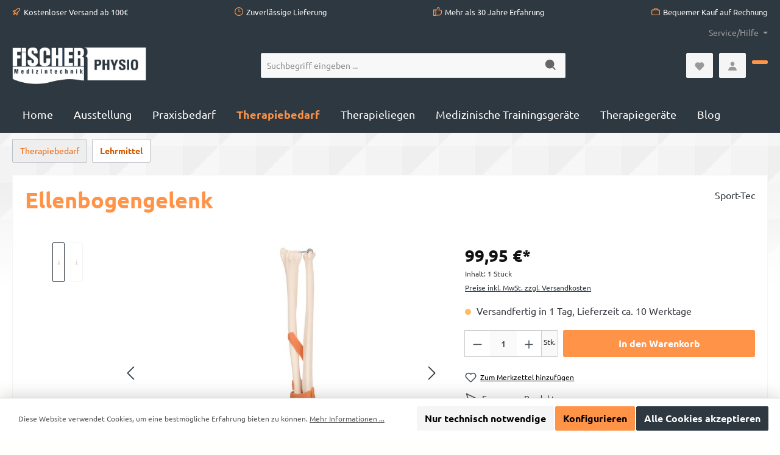

--- FILE ---
content_type: text/html; charset=UTF-8
request_url: https://www.shop-fischer-medizintechnik.de/Therapiebedarf/Lehrmittel/Ellenbogengelenk.html
body_size: 31642
content:

<!DOCTYPE html>

<html lang="de-DE"
      itemscope="itemscope"
      itemtype="https://schema.org/WebPage">

                            
    <head>
        		                            <meta charset="utf-8">
            
                            <meta name="viewport"
                      content="width=device-width, initial-scale=1, shrink-to-fit=no">
            
                            <meta name="author"
                      content="">
                <meta name="robots"
                      content="index,follow">
                <meta name="revisit-after"
                      content="15 days">
                <meta name="keywords"
                      content="Schupp Massageöl, Aromaöl, Ätherisches Öl, Wellness, Pflegeöl, Massage, Therapie, Schupp Aroma, Naturöl, Entspannung">
                <meta name="description"
                      content="Hochwertiges Massageöl von Schupp. Natürlich, hautfreundlich und ideal für Wellness &amp; Therapie. Entdecke die Vielfalt der Aroma- &amp; Basisöle.">
            
                <meta property="og:type"
          content="product"/>
    <meta property="og:site_name"
          content=""/>
    <meta property="og:url"
          content="https://www.shop-fischer-medizintechnik.de/Therapiebedarf/Lehrmittel/Ellenbogengelenk.html"/>
    <meta property="og:title"
          content="Ellenbogengelenk – hochwertiges Massageöl von Schupp"/>

    <meta property="og:description"
          content="Hochwertiges Massageöl von Schupp. Natürlich, hautfreundlich und ideal für Wellness &amp; Therapie. Entdecke die Vielfalt der Aroma- &amp; Basisöle."/>
    
    <meta property="og:image"
          
            <meta property="product:brand"
              content="Sport-Tec"/>
        
    <meta property="product:price"
          content=" 99,95 € "/>
          
    
    <meta property="product:product_link"
          content="https://www.shop-fischer-medizintechnik.de/Therapiebedarf/Lehrmittel/Ellenbogengelenk.html"/>

    <meta name="twitter:card"
          content="product"/>
    <meta name="twitter:site"
          content=""/>
    <meta name="twitter:title"
          content="Ellenbogengelenk – hochwertiges Massageöl von Schupp"/>
    <meta name="twitter:description"
          content="Hochwertiges Massageöl von Schupp. Natürlich, hautfreundlich und ideal für Wellness &amp; Therapie. Entdecke die Vielfalt der Aroma- &amp; Basisöle."/>
    <meta name="twitter:image"
          
                            <meta itemprop="copyrightHolder"
                      content="Fischer Medizintechnik">
                <meta itemprop="copyrightYear"
                      content="">
                <meta itemprop="isFamilyFriendly"
                      content="true">
                <meta itemprop="image"
                      content="https://www.shop-fischer-medizintechnik.de/media/b0/95/6c/1710144688/Logo Fischer Physio Transparent 1200.png?ts=1710144688">
            
                                            <meta name="theme-color"
                      content="#fffffe">
                            
                                                

		




    
        
                    <link rel="shortcut icon"
                  href="https://www.shop-fischer-medizintechnik.de/media/fc/d3/63/1724947596/favicon.ico?ts=1724947596">
        
                                <link rel="apple-touch-icon"
                  sizes="180x180"
                  href="https://www.shop-fischer-medizintechnik.de/media/fc/d3/63/1724947596/favicon.ico?ts=1724947596">
                    
            <link rel="canonical" href="https://www.shop-fischer-medizintechnik.de/Therapiebedarf/Lehrmittel/Ellenbogengelenk.html" />

                    <title itemprop="name">Ellenbogengelenk – hochwertiges Massageöl von Schupp</title>
        
        		                                                                <link rel="stylesheet"
                      href="https://www.shop-fischer-medizintechnik.de/theme/f969a42dee2c2e7a4db3c0d297b066e4/css/all.css?1759161402">
                                    

		





        
        
    
            <!-- Custom css code -->
    <style>.twt-cms-headline-bath .cms-block-container-row .col-12 {
padding-left: 0px!important;
padding-right: 0px!important;
}
.product-slider-item .box-minimal {
	.product-variant-characteristics {
	    display: none;
	}
	.product-description {
	    display: none;
	}
	.product-price-unit {
	display: none;
	}
	.product-cheapest-price {
	display: none;
	}
	.product-action {
	display: none;
	}

}
.checked-input {
    order: -1;
}
.js-quantity-selector.quantity-selector-group-input.product-detail-quantity-input {
    min-width: 24px;
}
.input-group.product-detail-quantity-group .input-group-text {
    font-size: 12px;
    padding-left: 3px;
    padding-right: 3px;
}
.checkout-main .login-card .login-form-description {
    display: none;
}
@media (min-width: 992px) {
    .buy-widget-container:not(.has-pack-unit) .quantity-selector-group-input {
        min-width: 24px!important;
    }
}
.form-check-input {
    border: 1px solid #6a6a6a!important;
}
.twt-custom-cms-icon-box-1.bg-secondary {
background-color: rgba(255,147,71,1);
}</style>
    
                        <script>
        window.features = {"V6_5_0_0":true,"v6.5.0.0":true,"V6_6_0_0":true,"v6.6.0.0":true,"V6_7_0_0":false,"v6.7.0.0":false,"DISABLE_VUE_COMPAT":false,"disable.vue.compat":false,"ACCESSIBILITY_TWEAKS":false,"accessibility.tweaks":false,"ADMIN_VITE":false,"admin.vite":false};
    </script>
        
                                            
            <script>
            window.dataLayer = window.dataLayer || [];
            function gtag() { dataLayer.push(arguments); }

            (() => {
                const analyticsStorageEnabled = document.cookie.split(';').some((item) => item.trim().includes('google-analytics-enabled=1'));
                const adsEnabled = document.cookie.split(';').some((item) => item.trim().includes('google-ads-enabled=1'));

                // Always set a default consent for consent mode v2
                gtag('consent', 'default', {
                    'ad_user_data': adsEnabled ? 'granted' : 'denied',
                    'ad_storage': adsEnabled ? 'granted' : 'denied',
                    'ad_personalization': adsEnabled ? 'granted' : 'denied',
                    'analytics_storage': analyticsStorageEnabled ? 'granted' : 'denied'
                });
            })();
        </script>
            
                            
            
                
                                    <script>
                    window.useDefaultCookieConsent = true;
                </script>
                    
                                <script>
                window.activeNavigationId = '018dad24cd0372bc82d5d212c520078b';
                window.router = {
                    'frontend.cart.offcanvas': '/checkout/offcanvas',
                    'frontend.cookie.offcanvas': '/cookie/offcanvas',
                    'frontend.checkout.finish.page': '/checkout/finish',
                    'frontend.checkout.info': '/widgets/checkout/info',
                    'frontend.menu.offcanvas': '/widgets/menu/offcanvas',
                    'frontend.cms.page': '/widgets/cms',
                    'frontend.cms.navigation.page': '/widgets/cms/navigation',
                    'frontend.account.addressbook': '/widgets/account/address-book',
                    'frontend.country.country-data': '/country/country-state-data',
                    'frontend.app-system.generate-token': '/app-system/Placeholder/generate-token',
                    };
                window.salesChannelId = '018dad24d16671a0a6f26e46c6e079a3';
            </script>
        
                                <script>
                
                window.breakpoints = {"xs":0,"sm":576,"md":768,"lg":992,"xl":1200,"xxl":1400};
            </script>
        
                                    <script>
                    window.customerLoggedInState = 0;

                    window.wishlistEnabled = 1;
                </script>
                    
                			<script src="https://www.shop-fischer-medizintechnik.de/theme/018dad08b4287381969eb7f61f244c2b/assets/js/jquery-3.5.1.slim.min.js?1743162309"></script>
	
		        

                            <script>
                window.themeAssetsPublicPath = 'https://www.shop-fischer-medizintechnik.de/theme/018dad08b4287381969eb7f61f244c2b/assets/';
            </script>
        
                                                            <script>
                        window.themeJsPublicPath = 'https://www.shop-fischer-medizintechnik.de/theme/f969a42dee2c2e7a4db3c0d297b066e4/js/';
                    </script>
                                            <script type="text/javascript" src="https://www.shop-fischer-medizintechnik.de/theme/f969a42dee2c2e7a4db3c0d297b066e4/js/storefront/storefront.js?1759161402" defer></script>
                                            <script type="text/javascript" src="https://www.shop-fischer-medizintechnik.de/theme/f969a42dee2c2e7a4db3c0d297b066e4/js/frosh-lazy-sizes/frosh-lazy-sizes.js?1759161402" defer></script>
                                            <script type="text/javascript" src="https://www.shop-fischer-medizintechnik.de/theme/f969a42dee2c2e7a4db3c0d297b066e4/js/swag-pay-pal/swag-pay-pal.js?1759161402" defer></script>
                                            <script type="text/javascript" src="https://www.shop-fischer-medizintechnik.de/theme/f969a42dee2c2e7a4db3c0d297b066e4/js/tcinn-theme-ware-bath/tcinn-theme-ware-bath.js?1759161402" defer></script>
                                                        

    
    
        </head>

    <body class="is-ctl-product is-act-index themeware twt-bath twt-header-type-1 twt-full-width-boxed twt-is-cms-product-detail twt-cms-styling">

            <div class="skip-to-content bg-primary-subtle text-primary-emphasis visually-hidden-focusable overflow-hidden">
            <div class="container d-flex justify-content-center">
                <a href="#content-main" class="skip-to-content-link d-inline-flex text-decoration-underline m-1 p-2 fw-bold gap-2">
                    Zum Hauptinhalt springen
                </a>
            </div>
        </div>
    
    	
    
		
				                    <noscript class="noscript-main">
                
    <div role="alert"
                  class="alert alert-info alert-has-icon">
                                                                        
                                                        
        
        
        
                                    
        <span class="icon icon-info">
                        <svg xmlns="http://www.w3.org/2000/svg" xmlns:xlink="http://www.w3.org/1999/xlink" width="24" height="24" viewBox="0 0 24 24"><defs><path d="M12 7c.5523 0 1 .4477 1 1s-.4477 1-1 1-1-.4477-1-1 .4477-1 1-1zm1 9c0 .5523-.4477 1-1 1s-1-.4477-1-1v-5c0-.5523.4477-1 1-1s1 .4477 1 1v5zm11-4c0 6.6274-5.3726 12-12 12S0 18.6274 0 12 5.3726 0 12 0s12 5.3726 12 12zM12 2C6.4772 2 2 6.4772 2 12s4.4772 10 10 10 10-4.4772 10-10S17.5228 2 12 2z" id="icons-default-info" /></defs><use xlink:href="#icons-default-info" fill="#758CA3" fill-rule="evenodd" /></svg>
        </span>

                                                        
                                    
                    <div class="alert-content-container">
                                                    
                                                        <div class="alert-content">                                                    Um unseren Shop in vollem Umfang nutzen zu können, empfehlen wir Ihnen Javascript in Ihrem Browser zu aktivieren.
                                                                </div>                
                                                                </div>
            </div>
            </noscript>
        
        				





        	
				





	 					
	
	


	
	
	
	

	

		<section id="twt-usp-bar"			 class="twt-usp-bar is-header is-small layout-1 top"
			 data-twt-usp-bar-position="1"			 data-twt-usp-bar-usps="5"
	>

					<div class="twt-usp-bar-container">
				<div class="twt-usp-bar-items">
					






 



                            
            
                
                                    <div class="twt-usp-bar-item twt-usp-1 item-1">
                    <div class="item-icon">
                                                
	    
        
        
        
                                    
        <span class="icon icon-rocket">
                        <svg xmlns="http://www.w3.org/2000/svg" xmlns:xlink="http://www.w3.org/1999/xlink" width="24" height="24" viewBox="0 0 24 24"><defs><path d="M5.2213 14.4042a12.7324 12.7324 0 0 0-3.4638-1.434c-.7541-.1886-1.0142-1.1277-.4646-1.6773l1.8284-1.8284A5 5 0 0 1 6.657 8h2.47l.47-.6462A13 13 0 0 1 20.1107 2H21c.5523 0 1 .4477 1 1v.8893a13 13 0 0 1-5.3538 10.5136l-.4355.3167.2102.8407a5 5 0 0 1-1.3152 4.7482l-2.3986 2.3986c-.5496.5496-1.4887.2895-1.6772-.4646a12.7324 12.7324 0 0 0-1.434-3.4638 41.8718 41.8718 0 0 1-5.2797 2.17c-.7817.2606-1.5255-.4832-1.2649-1.265a41.8718 41.8718 0 0 1 2.17-5.2795zm.9287-1.7747A41.8718 41.8718 0 0 1 7.7358 10h-1.079a3 3 0 0 0-2.1213.8787l-.661.661c.794.2997 1.5546.665 2.2755 1.0898zm8.309 3.33a41.8717 41.8717 0 0 1-3.0885 1.8905 14.7187 14.7187 0 0 1 1.0897 2.2755l1.2313-1.2312a3 3 0 0 0 .789-2.849l-.0214-.0858zm-4.2242.2328a39.8717 39.8717 0 0 0 4.292-2.721l.943-.6859a11 11 0 0 0 4.5296-8.7848A11 11 0 0 0 11.2146 8.53l-.686.9432a39.8717 39.8717 0 0 0-2.721 4.2919 14.762 14.762 0 0 1 2.4272 2.4271zm-1.8172.936a12.7602 12.7602 0 0 0-1.5459-1.5459c-.4347.9-.8358 1.8167-1.202 2.748a39.8718 39.8718 0 0 0 2.7479-1.2021z" id="icons-default-rocket" /></defs><use xlink:href="#icons-default-rocket" fill="#758CA3" fill-rule="evenodd" /></svg>
        </span>

    	                    </div>
                    <div class="item-label">
                        <div class="item-title">Kostenloser Versand ab 100€</div>
                                            </div>
                </div>
                    
    
                
                                    <div class="twt-usp-bar-item twt-usp-2 item-2">
                    <div class="item-icon">
                                                
	    
        
        
        
                                    
        <span class="icon icon-clock">
                        <svg xmlns="http://www.w3.org/2000/svg" xmlns:xlink="http://www.w3.org/1999/xlink" width="24" height="24" viewBox="0 0 24 24"><defs><path d="M13 11V6c0-.5523-.4477-1-1-1s-1 .4477-1 1v6c0 .5523.4477 1 1 1h4c.5523 0 1-.4477 1-1s-.4477-1-1-1h-3zm-1 13C5.3726 24 0 18.6274 0 12S5.3726 0 12 0s12 5.3726 12 12-5.3726 12-12 12zm0-2c5.5228 0 10-4.4772 10-10S17.5228 2 12 2 2 6.4772 2 12s4.4772 10 10 10z" id="icons-default-clock" /></defs><use xlink:href="#icons-default-clock" fill="#758CA3" fill-rule="evenodd" /></svg>
        </span>

    	                    </div>
                    <div class="item-label">
                        <div class="item-title">Zuverlässige Lieferung</div>
                                            </div>
                </div>
                    
    
                
                                    <div class="twt-usp-bar-item twt-usp-3 item-3">
                    <div class="item-icon">
                                                
	    
        
        
        
                                    
        <span class="icon icon-thumb-up">
                        <svg xmlns="http://www.w3.org/2000/svg" xmlns:xlink="http://www.w3.org/1999/xlink" width="24" height="24" viewBox="0 0 24 24"><defs><path d="M4 9c.5523 0 1 .4477 1 1s-.4477 1-1 1-1-.4477-1-1 .4477-1 1-1zm4-2h.2457a1 1 0 0 0 .9615-.7253l1.1711-4.0989A3 3 0 0 1 13.263 0h1.76c1.6568 0 3 1.3431 3 3a3 3 0 0 1-.1155.8242L17 7h4c1.6569 0 3 1.3431 3 3v5c0 4.4183-3.5817 8-8 8H8c0 .5523-.4477 1-1 1H1c-.5523 0-1-.4477-1-1V7c0-.5523.4477-1 1-1h6c.5523 0 1 .4477 1 1zM6 8H2v14h4V8zm2 1v12h8c3.3137 0 6-2.6863 6-6v-5c0-.5523-.4477-1-1-1h-6.6515l1.6358-5.7253A1 1 0 0 0 16.0228 3c0-.5523-.4477-1-1-1H13.263a1 1 0 0 0-.9615.7253l-1.1711 4.0989A3 3 0 0 1 8.2457 9H8z" id="icons-default-thumb-up" /></defs><use xlink:href="#icons-default-thumb-up" fill="#758CA3" fill-rule="evenodd" /></svg>
        </span>

    	                    </div>
                    <div class="item-label">
                        <div class="item-title">Mehr als 30 Jahre Erfahrung</div>
                                            </div>
                </div>
                    
    
                
                                    <div class="twt-usp-bar-item twt-usp-4 item-4">
                    <div class="item-icon">
                                                
	    
        
        
        
                                    
        <span class="icon icon-briefcase">
                        <svg xmlns="http://www.w3.org/2000/svg" xmlns:xlink="http://www.w3.org/1999/xlink" width="24" height="24" viewBox="0 0 24 24"><defs><path d="M20 8v1c0 .5523-.4477 1-1 1s-1-.4477-1-1V8H6v1c0 .5523-.4477 1-1 1s-1-.4477-1-1V8H3c-.5523 0-1 .4477-1 1v10c0 .5523.4477 1 1 1h18c.5523 0 1-.4477 1-1V9c0-.5523-.4477-1-1-1h-1zM7 6V4c0-1.1046.8954-2 2-2h6c1.1046 0 2 .8954 2 2v2h4c1.6569 0 3 1.3431 3 3v10c0 1.6569-1.3431 3-3 3H3c-1.6569 0-3-1.3431-3-3V9c0-1.6569 1.3431-3 3-3h4zm2 0h6V4H9v2z" id="icons-default-briefcase" /></defs><use xlink:href="#icons-default-briefcase" fill="#758CA3" fill-rule="evenodd" /></svg>
        </span>

    	                    </div>
                    <div class="item-label">
                        <div class="item-title">Bequemer Kauf auf Rechnung</div>
                                            </div>
                </div>
                    
    
        
                
                                    <div class="twt-usp-bar-item twt-usp-5 item-6">
                    <div class="item-icon">
                                                
	    
        
        
        
                                    
        <span class="icon icon-headset">
                        <svg xmlns="http://www.w3.org/2000/svg" xmlns:xlink="http://www.w3.org/1999/xlink" width="24" height="24" viewBox="0 0 24 24"><defs><path d="M2 11v4h2v-4H2zm20-2c1.1046 0 2 .8954 2 2v4c0 1.1046-.8954 2-2 2v3c0 1.6569-1.3431 3-3 3h-1c0 .5523-.4477 1-1 1h-2c-.5523 0-1-.4477-1-1v-2c0-.5523.4477-1 1-1h2c.5523 0 1 .4477 1 1h1c.5523 0 1-.4477 1-1v-3c-1.1046 0-2-.8954-2-2v-4c0-1.1046.8954-2 2-2 0-3.866-3.134-7-7-7h-2C7.134 2 4 5.134 4 9c1.1046 0 2 .8954 2 2v4c0 1.1046-.8954 2-2 2H2c-1.1046 0-2-.8954-2-2v-4c0-1.1046.8954-2 2-2 0-4.9706 4.0294-9 9-9h2c4.9706 0 9 4.0294 9 9zm-2 2v4h2v-4h-2z" id="icons-default-headset" /></defs><use xlink:href="#icons-default-headset" fill="#758CA3" fill-rule="evenodd" /></svg>
        </span>

    	                    </div>
                    <div class="item-label">
                        <div class="item-title">Hotline 0340 - 5032425</div>
                                            </div>
                </div>
                    
    				</div>

												
											</div>
		
	</section>
	
		                
            <header class="header-main">
                                    <div class="container">
                            					            <div class="top-bar d-none d-lg-block">
        			
											<nav class="top-bar-nav">
											                                        
                        

	

											                                        
                        

	

										



                    






                
            <div class="top-bar-nav-item top-bar-menu">

                            <div class="service-menu dropdown">
                    <button class="btn dropdown-toggle top-bar-nav-btn"
                            type="button"
                            id="serviceMenuDropdown-top-bar"
                            data-bs-toggle="dropdown"
                            aria-haspopup="true"
                            aria-expanded="false">
                                                                                        
        
        
        
                



    <span class="icon icon-themeware icon-help icon-solid"><svg xmlns="http://www.w3.org/2000/svg" width="24" height="24" viewBox="0 0 24 24"><path d="M12 2C6.486 2 2 6.486 2 12s4.486 10 10 10 10-4.486 10-10S17.514 2 12 2zm1 16h-2v-2h2v2zm.976-4.885c-.196.158-.385.309-.535.459-.408.407-.44.777-.441.793v.133h-2v-.167c0-.118.029-1.177 1.026-2.174.195-.195.437-.393.691-.599.734-.595 1.216-1.029 1.216-1.627a1.934 1.934 0 0 0-3.867.001h-2C8.066 7.765 9.831 6 12 6s3.934 1.765 3.934 3.934c0 1.597-1.179 2.55-1.958 3.181z"/></svg></span>















                                                                                <span class="top-bar-nav-text">Service/Hilfe</span>
                    </button>

                                            <div class="dropdown-menu dropdown-menu-right"
                             aria-labelledby="serviceMenuDropdown-top-bar">
                                                            <a class="top-bar-list-item dropdown-item"
                                   href="https://www.shop-fischer-medizintechnik.de/Shop-Service/Impressum/"
                                                                      title="Impressum">
                                    Impressum
                                </a>
                                                            <a class="top-bar-list-item dropdown-item"
                                   href="https://www.shop-fischer-medizintechnik.de/Shop-Service/Versand-und-Zahlung/"
                                                                      title="Versand und Zahlung">
                                    Versand und Zahlung
                                </a>
                                                            <a class="top-bar-list-item dropdown-item"
                                   href="https://www.shop-fischer-medizintechnik.de/Shop-Service/Widerrufsbelehrungen/"
                                                                      title="Widerrufsbelehrungen">
                                    Widerrufsbelehrungen
                                </a>
                                                            <a class="top-bar-list-item dropdown-item"
                                   href="https://www.shop-fischer-medizintechnik.de/Shop-Service/Widerrufsformular/"
                                                                      title="Widerrufsformular">
                                    Widerrufsformular
                                </a>
                                                    </div>
                                    </div>
            
        </div>
    
    				</nav>

			
			    </div>
    

	
    					        <div class="row align-items-center header-row">
                            <div class="col-12 col-lg-auto header-logo-col">
                        <div class="header-logo-main">
                    <a class="header-logo-main-link"
               href="/"
               title="Zur Startseite gehen">
                				                    <picture class="header-logo-picture">
                                                                                    <source srcset="https://www.shop-fischer-medizintechnik.de/media/13/f0/69/1710144696/Logo%20Fischer%20Physio%20Transparent%20768.png?ts=1710144696"
                                        media="(min-width: 768px) and (max-width: 991px)">
                                                    
                                                                                    <source srcset="https://www.shop-fischer-medizintechnik.de/media/13/f0/69/1710144696/Logo%20Fischer%20Physio%20Transparent%20768.png?ts=1710144696"
                                        media="(max-width: 767px)">
                                                    
                                                                                    <img src="https://www.shop-fischer-medizintechnik.de/media/b0/95/6c/1710144688/Logo%20Fischer%20Physio%20Transparent%201200.png?ts=1710144688"
                                     alt="Zur Startseite gehen"
                                     class="img-fluid header-logo-main-img">
                                                                        </picture>
                
	
					
		            </a>
            </div>
                </div>
            
            					                <div class="col-12 order-2 col-sm order-sm-1 header-search-col">
                    <div class="row">
                        <div class="col-sm-auto d-none d-sm-block d-lg-none">
                                                            <div class="nav-main-toggle">
                                                                            <button
                                            class="btn nav-main-toggle-btn header-actions-btn"
                                            type="button"
                                            data-off-canvas-menu="true"
                                            aria-label="Menü"
                                        >
                                            				    
        
        
        
                



    <span class="icon icon-themeware icon-stack icon-solid"><svg xmlns="http://www.w3.org/2000/svg" width="24" height="24" viewBox="0 0 24 24"><path d="M4 6h16v2H4zm0 5h16v2H4zm0 5h16v2H4z"/></svg></span>















    	
		<span class="header-nav-main-toggle-label">
		Navigation
	</span>
                                        </button>
                                                                    </div>
                                                    </div>
                        <div class="col">
                            
    <div class="collapse"
         id="searchCollapse">
        <div class="header-search">
                            <form action="/search"
                      method="get"
                      data-search-widget="true"
                      data-search-widget-options="{&quot;searchWidgetMinChars&quot;:2}"
                      data-url="/suggest?search="
                      class="header-search-form">
                    		                        <div class="input-group">
                                                            <input type="search"
                                       name="search"
                                       class="form-control header-search-input"
                                       autocomplete="off"
                                       autocapitalize="off"
                                       placeholder="Suchbegriff eingeben ..."
                                       aria-label="Suchbegriff eingeben ..."
                                       value=""
                                >
                            
                            	<button type="submit"
			class="btn header-search-btn"
			aria-label="Suchen">
		<span class="header-search-icon">
										    
        
        
        
                



    <span class="icon icon-themeware icon-search icon-solid"><svg xmlns="http://www.w3.org/2000/svg" width="24" height="24" viewBox="0 0 24 24"><path d="M10 2c-4.411 0-8 3.589-8 8s3.589 8 8 8a7.952 7.952 0 0 0 4.897-1.688l4.396 4.396 1.414-1.414-4.396-4.396A7.952 7.952 0 0 0 18 10c0-4.411-3.589-8-8-8z"/></svg></span>















    					</span>
	</button>
                        </div>
                    

					                </form>
                    </div>
    </div>
                        </div>
                    </div>
                </div>
            

	
                            <div class="col-12 order-1 col-sm-auto order-sm-2 header-actions-col">
                    <div class="row g-0">
                        
		
	
							
			

																		
			

			

			<div class="d-block d-sm-none col">
		<div class="menu-button">

							<button
                    class="btn nav-main-toggle-btn header-actions-btn"
					type="button"
					data-off-canvas-menu="true"
					aria-label="Menü"
					title="Navigation"
				>
																								    
        
        
        
                



    <span class="icon icon-themeware icon-stack icon-solid"><svg xmlns="http://www.w3.org/2000/svg" width="24" height="24" viewBox="0 0 24 24"><path d="M4 6h16v2H4zm0 5h16v2H4zm0 5h16v2H4z"/></svg></span>















    											
										<span class="header-nav-main-toggle-label">
						Navigation
					</span>
				</button>
			
		</div>
	</div>

                        		
		
					
					
	<div class="d-sm-none col-auto twt-search-col">
		  <div class="search-toggle">
				<button class="btn header-actions-btn search-toggle-btn js-search-toggle-btn collapsed"
						type="button"
						data-bs-toggle="collapse"
						data-bs-target="#searchCollapse"
						aria-expanded="false"
						aria-controls="searchCollapse"
						aria-label="Suchen">
										<span class="header-search-toggle-icon">
													    
        
        
        
                



    <span class="icon icon-themeware icon-search icon-solid"><svg xmlns="http://www.w3.org/2000/svg" width="24" height="24" viewBox="0 0 24 24"><path d="M10 2c-4.411 0-8 3.589-8 8s3.589 8 8 8a7.952 7.952 0 0 0 4.897-1.688l4.396 4.396 1.414-1.414-4.396-4.396A7.952 7.952 0 0 0 18 10c0-4.411-3.589-8-8-8z"/></svg></span>















    						
													    
        
        
        
                



    <span class="icon icon-themeware icon-x icon-solid"><svg xmlns="http://www.w3.org/2000/svg" width="24" height="24" viewBox="0 0 24 24"><path d="m16.192 6.344-4.243 4.242-4.242-4.242-1.414 1.414L10.535 12l-4.242 4.242 1.414 1.414 4.242-4.242 4.243 4.242 1.414-1.414L13.364 12l4.242-4.242z"/></svg></span>















    											</span>

										<span class="header-search-toggle-name">
						Suche
					</span>
				</button>
		  </div>
	 </div>

                                                    					                                <div class="col-auto">
                                    <div class="header-wishlist">
                                        <a class="btn header-wishlist-btn header-actions-btn"
                                           href="/wishlist"
                                           title="Merkzettel"
                                           aria-label="Merkzettel">
                                            			
							<span class="header-wishlist-icon">
									    
        
        
        
                



    <span class="icon icon-themeware icon-heart icon-solid"><svg xmlns="http://www.w3.org/2000/svg" width="24" height="24" viewBox="0 0 24 24"><path d="M20.205 4.791a5.938 5.938 0 0 0-4.209-1.754A5.906 5.906 0 0 0 12 4.595a5.904 5.904 0 0 0-3.996-1.558 5.942 5.942 0 0 0-4.213 1.758c-2.353 2.363-2.352 6.059.002 8.412L12 21.414l8.207-8.207c2.354-2.353 2.355-6.049-.002-8.416z"/></svg></span>















    							</span>
		
							<span class="header-wishlist-name">
				Wunschzettel
			</span>
		
		
		
		<span class="badge bg-primary header-wishlist-badge"
			  id="wishlist-basket"
			  data-wishlist-storage="true"
			  data-wishlist-storage-options="{&quot;listPath&quot;:&quot;\/wishlist\/list&quot;,&quot;mergePath&quot;:&quot;\/wishlist\/merge&quot;,&quot;pageletPath&quot;:&quot;\/wishlist\/merge\/pagelet&quot;}"
			  data-wishlist-widget="true"
			  data-wishlist-widget-options="{&quot;showCounter&quot;:true}"
		></span>

	                                        </a>
                                    </div>
                                </div>
                            

	                        
                        					                            <div class="col-auto">
                                <div class="account-menu">
                                        <div class="dropdown">
        							<button class="btn account-menu-btn header-actions-btn"
				type="button"
				id="accountWidget"
				data-account-menu="true"
				data-bs-toggle="dropdown"
				aria-haspopup="true"
				aria-expanded="false"
				aria-label="Mein Konto"
				title="Mein Konto">
						<span class="header-account-icon">
									    
        
        
        
                



    <span class="icon icon-themeware icon-avatar icon-solid"><svg xmlns="http://www.w3.org/2000/svg" width="24" height="24" viewBox="0 0 24 24"><path d="M7.5 6.5C7.5 8.981 9.519 11 12 11s4.5-2.019 4.5-4.5S14.481 2 12 2 7.5 4.019 7.5 6.5zM20 21h1v-1c0-3.859-3.141-7-7-7h-4c-3.86 0-7 3.141-7 7v1h17z"/></svg></span>















    							</span>

						<span class="header-account-name">
				Mein Konto
			</span>

								</button>

	
                    <div class="dropdown-menu dropdown-menu-end account-menu-dropdown js-account-menu-dropdown"
                 aria-labelledby="accountWidget">
                

        
            <div class="offcanvas-header">
                            <button class="btn btn-light offcanvas-close js-offcanvas-close">
                                                
        
        
        
                                    
        <span class="icon icon-x icon-sm">
                        <svg xmlns="http://www.w3.org/2000/svg" xmlns:xlink="http://www.w3.org/1999/xlink" width="24" height="24" viewBox="0 0 24 24"><defs><path d="m10.5858 12-7.293-7.2929c-.3904-.3905-.3904-1.0237 0-1.4142.3906-.3905 1.0238-.3905 1.4143 0L12 10.5858l7.2929-7.293c.3905-.3904 1.0237-.3904 1.4142 0 .3905.3906.3905 1.0238 0 1.4143L13.4142 12l7.293 7.2929c.3904.3905.3904 1.0237 0 1.4142-.3906.3905-1.0238.3905-1.4143 0L12 13.4142l-7.2929 7.293c-.3905.3904-1.0237.3904-1.4142 0-.3905-.3906-.3905-1.0238 0-1.4143L10.5858 12z" id="icons-default-x" /></defs><use xlink:href="#icons-default-x" fill="#758CA3" fill-rule="evenodd" /></svg>
        </span>

                        
                                            Menü schließen
                                    </button>
                    </div>
    
            <div class="offcanvas-body">
                <div class="account-menu">
                                    <div class="dropdown-header account-menu-header">
                    Ihr Konto
                </div>
                    
                                    <div class="account-menu-login">
                                            <a href="/account/login"
                           title="Anmelden"
                           class="btn btn-primary account-menu-login-button">
                            Anmelden
                        </a>
                    
                                            <div class="account-menu-register">
                            oder <a href="/account/login"
                                                                            title="Registrieren">registrieren</a>
                        </div>
                                    </div>
                    
                    <div class="account-menu-links">
                    <div class="header-account-menu">
        <div class="card account-menu-inner">
                                        
                                                <div class="list-group list-group-flush account-aside-list-group">
                                                                                    <a href="/account"
                                   title="Übersicht"
                                   class="list-group-item list-group-item-action account-aside-item">
                                    Übersicht
                                </a>
                            
                                                            <a href="/account/profile"
                                   title="Persönliches Profil"
                                   class="list-group-item list-group-item-action account-aside-item">
                                    Persönliches Profil
                                </a>
                            
                                                            <a href="/account/address"
                                   title="Adressen"
                                   class="list-group-item list-group-item-action account-aside-item">
                                    Adressen
                                </a>
                            
                                                                                                                        <a href="/account/payment"
                                   title="Zahlungsarten"
                                   class="list-group-item list-group-item-action account-aside-item">
                                    Zahlungsarten
                                </a>
                                                            
                                                            <a href="/account/order"
                                   title="Bestellungen"
                                   class="list-group-item list-group-item-action account-aside-item">
                                    Bestellungen
                                </a>
                                                                        </div>
                            
                                                </div>
    </div>
            </div>
            </div>
        </div>
                </div>
            </div>
                                </div>
                            </div>
                        

	
                        					                            <div class="col-auto">
                                <div
                                    class="header-cart"
                                    data-off-canvas-cart="true"
                                >
                                    <a class="btn header-cart-btn header-actions-btn"
                                       href="/checkout/cart"
                                       data-cart-widget="true"
                                       title="Warenkorb"
                                       aria-label="Warenkorb">
                                        					<span class="header-cart-icon">
												    
        
        
        
                



    <span class="icon icon-themeware icon-cart icon-solid"><svg xmlns="http://www.w3.org/2000/svg" width="24" height="24" viewBox="0 0 24 24"><path d="M21.822 7.431A1 1 0 0 0 21 7H7.333L6.179 4.23A1.994 1.994 0 0 0 4.333 3H2v2h2.333l4.744 11.385A1 1 0 0 0 10 17h8c.417 0 .79-.259.937-.648l3-8a1 1 0 0 0-.115-.921z"/><circle cx="10.5" cy="19.5" r="1.5"/><circle cx="17.5" cy="19.5" r="1.5"/></svg></span>















    				
					</span>

				<span class="header-cart-name">
			Warenkorb
		</span>

				<span class="header-cart-total">
			0,00 €*
		</span>

	                                    </a>
                                </div>
                            </div>
                        

	                    </div>
                </div>
                    </div>
    

	                    </div>
                            </header>
        

		
        	
		
										<div class="nav-main">
									<div class="container">

																											<div id="sticky-logo" class="d-none">
									<a class="sticky-logo-main-link" href="/" title="Zur Startseite gehen">
										<picture>

																																		<img src="https://www.shop-fischer-medizintechnik.de/media/cf/91/3f/1708010671/fischer-medizintechnik.svg?ts=1708010671" alt="Zur Startseite gehen">
											
																																													
										</picture>
									</a>
								</div>
													
												
																			<span id="js-sticky-cart-position" class="d-none"></span>
						
																	</div>

										                        						    <div class="main-navigation"
         id="mainNavigation"
         data-flyout-menu="true">
                    <div class="container">
                                    <nav class="nav main-navigation-menu"
                        itemscope="itemscope"
                        itemtype="http://schema.org/SiteNavigationElement">
                        
                        										<a class="nav-link main-navigation-link nav-item-018dad24cb5b70c09503a4c06755ea14 home-link"
			   href="/"
			   itemprop="url"
			   aria-label="Home"
			   title="Home"
			>
														<div class="main-navigation-link-text">
						<span itemprop="name">Home</span>
					</div>

							</a>

		
	
                                                    
                                                                                            
                                	
													<a class="nav-link 1 main-navigation-link nav-item-018dad24cb6d722a888ed9bea214660c"
				   href="https://www.shop-fischer-medizintechnik.de/Ausstellung"
				   itemprop="url"
				   				   				   title="Ausstellung"
				>
					<div class="main-navigation-link-text">
						<span itemprop="name">Ausstellung</span>

																	</div>
				</a>
					
	
                                                                                            
                                	
													<a class="nav-link 1 main-navigation-link nav-item-018dad24cb64703bb28482c33906148a"
				   href="https://www.shop-fischer-medizintechnik.de/praxisbedarf"
				   itemprop="url"
				   					   data-flyout-menu-trigger="018dad24cb64703bb28482c33906148a"
				   				   				   title="Praxisbedarf"
				>
					<div class="main-navigation-link-text">
						<span itemprop="name">Praxisbedarf</span>

																	</div>
				</a>
					
	
                                                                                            
                                	
													<a class="nav-link 1 main-navigation-link nav-item-018dad24cb6671c78c1645c1d40a88a2 active"
				   href="https://www.shop-fischer-medizintechnik.de/therapiebedarf"
				   itemprop="url"
				   					   data-flyout-menu-trigger="018dad24cb6671c78c1645c1d40a88a2"
				   				   				   title="Therapiebedarf"
				>
					<div class="main-navigation-link-text">
						<span itemprop="name">Therapiebedarf</span>

																	</div>
				</a>
					
	
                                                                                            
                                	
													<a class="nav-link 1 main-navigation-link nav-item-018dad24cb677178b7b5a90e552464f0"
				   href="https://www.shop-fischer-medizintechnik.de/therapieliegen-und-zubehoer"
				   itemprop="url"
				   					   data-flyout-menu-trigger="018dad24cb677178b7b5a90e552464f0"
				   				   				   title="Therapieliegen"
				>
					<div class="main-navigation-link-text">
						<span itemprop="name">Therapieliegen</span>

																	</div>
				</a>
					
	
                                                                                            
                                	
													<a class="nav-link 1 main-navigation-link nav-item-018dad24cb6a713ebc739a159d570328"
				   href="https://www.shop-fischer-medizintechnik.de/medizinische-trainingsgeraete"
				   itemprop="url"
				   					   data-flyout-menu-trigger="018dad24cb6a713ebc739a159d570328"
				   				   				   title="Medizinische Trainingsgeräte"
				>
					<div class="main-navigation-link-text">
						<span itemprop="name">Medizinische Trainingsgeräte</span>

																	</div>
				</a>
					
	
                                                                                            
                                	
													<a class="nav-link 1 main-navigation-link nav-item-018dad24cb6b72109e1e56019db5108f"
				   href="https://www.shop-fischer-medizintechnik.de/therapiegeraete"
				   itemprop="url"
				   					   data-flyout-menu-trigger="018dad24cb6b72109e1e56019db5108f"
				   				   				   title="Therapiegeräte"
				>
					<div class="main-navigation-link-text">
						<span itemprop="name">Therapiegeräte</span>

																	</div>
				</a>
					
	
                                                                                            
                                	
													<a class="nav-link 1 main-navigation-link nav-item-018dad24cb6f7302b92e8086ac0d9957"
				   href="https://www.shop-fischer-medizintechnik.de/Blog/"
				   itemprop="url"
				   				   				   title="Blog"
				>
					<div class="main-navigation-link-text">
						<span itemprop="name">Blog</span>

																	</div>
				</a>
					
	
                                                                        </nav>
                            </div>
        
                                                                                                                                                                                                                                                                                                                                                                                                                                                                                                
                                                <div class="navigation-flyouts">
                                                                                                                                                                                                                            <div class="navigation-flyout"
                                             data-flyout-menu-id="018dad24cb64703bb28482c33906148a">
                                            <div class="container">
                                                                                                            
            <div class="row navigation-flyout-bar">
                            <div class="col">
                    <div class="navigation-flyout-category-link">
                                                                                    <a class="nav-link"
                                   href="https://www.shop-fischer-medizintechnik.de/praxisbedarf"
                                   itemprop="url"
                                   title="Praxisbedarf">
                                                                            Zur Kategorie Praxisbedarf
                                            
        
        
        
                
        <span class="icon icon-arrow-right icon-primary">
                        <svg xmlns="http://www.w3.org/2000/svg" xmlns:xlink="http://www.w3.org/1999/xlink" width="16" height="16" viewBox="0 0 16 16"><defs><path id="icons-solid-arrow-right" d="M6.7071 6.2929c-.3905-.3905-1.0237-.3905-1.4142 0-.3905.3905-.3905 1.0237 0 1.4142l3 3c.3905.3905 1.0237.3905 1.4142 0l3-3c.3905-.3905.3905-1.0237 0-1.4142-.3905-.3905-1.0237-.3905-1.4142 0L9 8.5858l-2.2929-2.293z" /></defs><use transform="rotate(-90 9 8.5)" xlink:href="#icons-solid-arrow-right" fill="#758CA3" fill-rule="evenodd" /></svg>
        </span>

                                                                        </a>
                                                                        </div>
                </div>
            
                            <div class="col-auto">
                    <div class="navigation-flyout-close js-close-flyout-menu">
                                                                                        
        
        
        
                                    
        <span class="icon icon-x">
                        <svg xmlns="http://www.w3.org/2000/svg" xmlns:xlink="http://www.w3.org/1999/xlink" width="24" height="24" viewBox="0 0 24 24"><use xlink:href="#icons-default-x" fill="#758CA3" fill-rule="evenodd" /></svg>
        </span>

                                                                            </div>
                </div>
                    </div>
    
            <div class="row navigation-flyout-content">
                            <div class="col-8 col-xl-9">
                    <div class="navigation-flyout-categories">
                                                        
                    
    
    <div class="row navigation-flyout-categories is-level-0">
                                            
                            <div class="col-4 navigation-flyout-col">
                                <a class="nav-item nav-link navigation-flyout-link is-level-0"
           href="https://www.shop-fischer-medizintechnik.de/praxisbedarf/massage-und-wellness"
           itemprop="url"
                      title="Massage und Wellness"
        >
            <span itemprop="name">Massage und Wellness</span>

                                </a>

    
                                                                            
        
    
    <div class="navigation-flyout-categories is-level-1">
                                            
                            <div class="navigation-flyout-col">
                                <a class="nav-item nav-link navigation-flyout-link is-level-1"
           href="https://www.shop-fischer-medizintechnik.de/praxisbedarf/massage-und-wellness/massagelotion"
           itemprop="url"
                      title="Massagelotion"
        >
            <span itemprop="name">Massagelotion</span>

                                </a>

    
                                                                            
        
    
    <div class="navigation-flyout-categories is-level-2">
            </div>
                                                            </div>
                                                        
                            <div class="navigation-flyout-col">
                                <a class="nav-item nav-link navigation-flyout-link is-level-1"
           href="https://www.shop-fischer-medizintechnik.de/Praxisverbrauch/Massagemittel/Massageoel-und-Massagesalben"
           itemprop="url"
                      title="Massageöl und Massagesalben"
        >
            <span itemprop="name">Massageöl und Massagesalben</span>

                                </a>

    
                                                                            
        
    
    <div class="navigation-flyout-categories is-level-2">
            </div>
                                                            </div>
                                                        
                            <div class="navigation-flyout-col">
                                <a class="nav-item nav-link navigation-flyout-link is-level-1"
           href="https://www.shop-fischer-medizintechnik.de/Praxisverbrauch/Massagemittel/Massagecreme-und-Massagebutter"
           itemprop="url"
                      title="Massagecreme und Massagebutter"
        >
            <span itemprop="name">Massagecreme und Massagebutter</span>

                                </a>

    
                                                                            
        
    
    <div class="navigation-flyout-categories is-level-2">
            </div>
                                                            </div>
                                                        
                            <div class="navigation-flyout-col">
                                <a class="nav-item nav-link navigation-flyout-link is-level-1"
           href="https://www.shop-fischer-medizintechnik.de/Praxisverbrauch/Massagemittel/Massagewachs-und-Massagekerzen"
           itemprop="url"
                      title="Massagewachs und Massagekerzen"
        >
            <span itemprop="name">Massagewachs und Massagekerzen</span>

                                </a>

    
                                                                            
        
    
    <div class="navigation-flyout-categories is-level-2">
            </div>
                                                            </div>
                                                        
                            <div class="navigation-flyout-col">
                                <a class="nav-item nav-link navigation-flyout-link is-level-1"
           href="https://www.shop-fischer-medizintechnik.de/Praxisverbrauch/Massagemittel/Aroma-Basis-und-AEtherische-OEle"
           itemprop="url"
                      title="Aroma-, Basis- und Ätherische Öle"
        >
            <span itemprop="name">Aroma-, Basis- und Ätherische Öle</span>

                                </a>

    
                                                                            
        
    
    <div class="navigation-flyout-categories is-level-2">
            </div>
                                                            </div>
                                                        
                            <div class="navigation-flyout-col">
                                <a class="nav-item nav-link navigation-flyout-link is-level-1"
           href="https://www.shop-fischer-medizintechnik.de/Praxisverbrauch/Massagemittel/Einreibungen"
           itemprop="url"
                      title="Einreibungen"
        >
            <span itemprop="name">Einreibungen</span>

                                </a>

    
                                                                            
        
    
    <div class="navigation-flyout-categories is-level-2">
            </div>
                                                            </div>
                                                        
                            <div class="navigation-flyout-col">
                                <a class="nav-item nav-link navigation-flyout-link is-level-1"
           href="https://www.shop-fischer-medizintechnik.de/Praxisverbrauch/Massagemittel/Zubehoer-Massagemittel"
           itemprop="url"
                      title="Zubehör Massagemittel"
        >
            <span itemprop="name">Zubehör Massagemittel</span>

                                </a>

    
                                                                            
        
    
    <div class="navigation-flyout-categories is-level-2">
            </div>
                                                            </div>
                        </div>
                                                            </div>
                                                        
                            <div class="col-4 navigation-flyout-col">
                                <a class="nav-item nav-link navigation-flyout-link is-level-0"
           href="https://www.shop-fischer-medizintechnik.de/praxisbedarf/waerme-und-kaeltetherapie"
           itemprop="url"
                      title="Wärme- und Kältetherapie"
        >
            <span itemprop="name">Wärme- und Kältetherapie</span>

                                </a>

    
                                                                            
        
    
    <div class="navigation-flyout-categories is-level-1">
            </div>
                                                            </div>
                                                        
                            <div class="col-4 navigation-flyout-col">
                                <a class="nav-item nav-link navigation-flyout-link is-level-0"
           href="https://www.shop-fischer-medizintechnik.de/praxisbedarf/desinfektion-und-reinigung"
           itemprop="url"
                      title="Desinfektion und Reinigung"
        >
            <span itemprop="name">Desinfektion und Reinigung</span>

                                </a>

    
                                                                            
        
    
    <div class="navigation-flyout-categories is-level-1">
            </div>
                                                            </div>
                                                        
                            <div class="col-4 navigation-flyout-col">
                                <a class="nav-item nav-link navigation-flyout-link is-level-0"
           href="https://www.shop-fischer-medizintechnik.de/praxisbedarf/ultraschallgel-und-zubehoer"
           itemprop="url"
                      title="Ultraschallgel und Zubehör"
        >
            <span itemprop="name">Ultraschallgel und Zubehör</span>

                                </a>

    
                                                                            
        
    
    <div class="navigation-flyout-categories is-level-1">
            </div>
                                                            </div>
                                                        
                            <div class="col-4 navigation-flyout-col">
                                <a class="nav-item nav-link navigation-flyout-link is-level-0"
           href="https://www.shop-fischer-medizintechnik.de/praxisbedarf/tapes-und-bandagen"
           itemprop="url"
                      title="Tapes und Bandagen"
        >
            <span itemprop="name">Tapes und Bandagen</span>

                                </a>

    
                                                                            
        
    
    <div class="navigation-flyout-categories is-level-1">
            </div>
                                                            </div>
                                                        
                            <div class="col-4 navigation-flyout-col">
                                <a class="nav-item nav-link navigation-flyout-link is-level-0"
           href="https://www.shop-fischer-medizintechnik.de/praxisbedarf/hautpflegeprodukte"
           itemprop="url"
                      title="Hautpflegeprodukte"
        >
            <span itemprop="name">Hautpflegeprodukte</span>

                                </a>

    
                                                                            
        
    
    <div class="navigation-flyout-categories is-level-1">
            </div>
                                                            </div>
                                                        
                            <div class="col-4 navigation-flyout-col">
                                <a class="nav-item nav-link navigation-flyout-link is-level-0"
           href="https://www.shop-fischer-medizintechnik.de/praxisbedarf/praxisorganisation"
           itemprop="url"
                      title="Praxisorganisation"
        >
            <span itemprop="name">Praxisorganisation</span>

                                </a>

    
                                                                            
        
    
    <div class="navigation-flyout-categories is-level-1">
            </div>
                                                            </div>
                                                        
                            <div class="col-4 navigation-flyout-col">
                                <a class="nav-item nav-link navigation-flyout-link is-level-0"
           href="https://www.shop-fischer-medizintechnik.de/praxisbedarf/sauna-und-badezusaetze"
           itemprop="url"
                      title="Sauna- und Badezusätze"
        >
            <span itemprop="name">Sauna- und Badezusätze</span>

                                </a>

    
                                                                            
        
    
    <div class="navigation-flyout-categories is-level-1">
            </div>
                                                            </div>
                                                        
                            <div class="col-4 navigation-flyout-col">
                                <a class="nav-item nav-link navigation-flyout-link is-level-0"
           href="https://www.shop-fischer-medizintechnik.de/praxisbedarf/wellness-artikel"
           itemprop="url"
                      title="Wellness - Artikel"
        >
            <span itemprop="name">Wellness - Artikel</span>

                                </a>

    
                                                                            
        
    
    <div class="navigation-flyout-categories is-level-1">
            </div>
                                                            </div>
                        </div>
                                            </div>
                </div>
            
                                            <div class="col-4 col-xl-3">
                    <div class="navigation-flyout-teaser">
                                                    <a class="navigation-flyout-teaser-image-container"
                               href="https://www.shop-fischer-medizintechnik.de/praxisbedarf"
                                                              title="Praxisbedarf">
                                <img src="[data-uri]"
            data-src="https://www.shop-fischer-medizintechnik.de/media/3d/e7/af/1709990068/Praxisverbrauch%20ohne%20Text.jpg?ts=1709990068"
                            data-srcset="https://www.shop-fischer-medizintechnik.de/media/3d/e7/af/1709990068/Praxisverbrauch%20ohne%20Text.jpg?ts=1709990068 801w, https://www.shop-fischer-medizintechnik.de/thumbnail/3d/e7/af/1709990068/Praxisverbrauch%20ohne%20Text_800x800.jpg?ts=1709990068 800w, https://www.shop-fischer-medizintechnik.de/thumbnail/3d/e7/af/1709990068/Praxisverbrauch%20ohne%20Text_400x400.jpg?ts=1709990068 400w"
                data-sizes="auto"
                data-aspectratio="1.4598540145985"
                data-parent-fit="cover"                                        class="frosh-proc lazyload navigation-flyout-teaser-image"
                                            alt=""
                                            title=""
                                            data-object-fit="cover"
                                            loading="lazy"
                                            style="aspect-ratio:1.4598540145985;"
                                    />                            </a>
                                            </div>
                </div>
                                    </div>
                                                                                                </div>
                                        </div>
                                                                                                                                                                                                            <div class="navigation-flyout"
                                             data-flyout-menu-id="018dad24cb6671c78c1645c1d40a88a2">
                                            <div class="container">
                                                                                                            
            <div class="row navigation-flyout-bar">
                            <div class="col">
                    <div class="navigation-flyout-category-link">
                                                                                    <a class="nav-link"
                                   href="https://www.shop-fischer-medizintechnik.de/therapiebedarf"
                                   itemprop="url"
                                   title="Therapiebedarf">
                                                                            Zur Kategorie Therapiebedarf
                                            
        
        
        
                
        <span class="icon icon-arrow-right icon-primary">
                        <svg xmlns="http://www.w3.org/2000/svg" xmlns:xlink="http://www.w3.org/1999/xlink" width="16" height="16" viewBox="0 0 16 16"><use transform="rotate(-90 9 8.5)" xlink:href="#icons-solid-arrow-right" fill="#758CA3" fill-rule="evenodd" /></svg>
        </span>

                                                                        </a>
                                                                        </div>
                </div>
            
                            <div class="col-auto">
                    <div class="navigation-flyout-close js-close-flyout-menu">
                                                                                        
        
        
        
                                    
        <span class="icon icon-x">
                        <svg xmlns="http://www.w3.org/2000/svg" xmlns:xlink="http://www.w3.org/1999/xlink" width="24" height="24" viewBox="0 0 24 24"><use xlink:href="#icons-default-x" fill="#758CA3" fill-rule="evenodd" /></svg>
        </span>

                                                                            </div>
                </div>
                    </div>
    
            <div class="row navigation-flyout-content">
                            <div class="col-8 col-xl-9">
                    <div class="navigation-flyout-categories">
                                                        
                    
    
    <div class="row navigation-flyout-categories is-level-0">
                                            
                            <div class="col-4 navigation-flyout-col">
                                <a class="nav-item nav-link navigation-flyout-link is-level-0"
           href="https://www.shop-fischer-medizintechnik.de/gymnastikartikel"
           itemprop="url"
                      title="Gymnastikartikel"
        >
            <span itemprop="name">Gymnastikartikel</span>

                                </a>

    
                                                                            
        
    
    <div class="navigation-flyout-categories is-level-1">
                                            
                            <div class="navigation-flyout-col">
                                <a class="nav-item nav-link navigation-flyout-link is-level-1"
           href="https://www.shop-fischer-medizintechnik.de/gymnastikartikel/therapiebaender"
           itemprop="url"
                      title="Therapiebänder"
        >
            <span itemprop="name">Therapiebänder</span>

                                </a>

    
                                                                            
        
    
    <div class="navigation-flyout-categories is-level-2">
            </div>
                                                            </div>
                                                        
                            <div class="navigation-flyout-col">
                                <a class="nav-item nav-link navigation-flyout-link is-level-1"
           href="https://www.shop-fischer-medizintechnik.de/gymnastikartikel/gymnastikbaelle-und-zubehoer"
           itemprop="url"
                      title="Gymnastikbälle und Zubehör"
        >
            <span itemprop="name">Gymnastikbälle und Zubehör</span>

                                </a>

    
                                                                            
        
    
    <div class="navigation-flyout-categories is-level-2">
            </div>
                                                            </div>
                                                        
                            <div class="navigation-flyout-col">
                                <a class="nav-item nav-link navigation-flyout-link is-level-1"
           href="https://www.shop-fischer-medizintechnik.de/gymnastikartikel/gymnastikmatten-und-zubehoer"
           itemprop="url"
                      title="Gymnastikmatten und Zubehör"
        >
            <span itemprop="name">Gymnastikmatten und Zubehör</span>

                                </a>

    
                                                                            
        
    
    <div class="navigation-flyout-categories is-level-2">
            </div>
                                                            </div>
                                                        
                            <div class="navigation-flyout-col">
                                <a class="nav-item nav-link navigation-flyout-link is-level-1"
           href="https://www.shop-fischer-medizintechnik.de/gymnastikartikel/hand-und-armtraining"
           itemprop="url"
                      title="Hand und Armtraining"
        >
            <span itemprop="name">Hand und Armtraining</span>

                                </a>

    
                                                                            
        
    
    <div class="navigation-flyout-categories is-level-2">
            </div>
                                                            </div>
                                                        
                            <div class="navigation-flyout-col">
                                <a class="nav-item nav-link navigation-flyout-link is-level-1"
           href="https://www.shop-fischer-medizintechnik.de/gymnastikartikel/turngeraete-und-zubehoer"
           itemprop="url"
                      title="Turngeräte und Zubehör"
        >
            <span itemprop="name">Turngeräte und Zubehör</span>

                                </a>

    
                                                                            
        
    
    <div class="navigation-flyout-categories is-level-2">
            </div>
                                                            </div>
                                                        
                            <div class="navigation-flyout-col">
                                <a class="nav-item nav-link navigation-flyout-link is-level-1"
           href="https://www.shop-fischer-medizintechnik.de/gymnastikartikel/balance-und-koordination"
           itemprop="url"
                      title="Balance und Koordination"
        >
            <span itemprop="name">Balance und Koordination</span>

                                </a>

    
                                                                            
        
    
    <div class="navigation-flyout-categories is-level-2">
            </div>
                                                            </div>
                                                        
                            <div class="navigation-flyout-col">
                                <a class="nav-item nav-link navigation-flyout-link is-level-1"
           href="https://www.shop-fischer-medizintechnik.de/gymnastikartikel/hanteln-und-fitnessartikel"
           itemprop="url"
                      title="Hanteln und Fitnessartikel"
        >
            <span itemprop="name">Hanteln und Fitnessartikel</span>

                                </a>

    
                                                                            
        
    
    <div class="navigation-flyout-categories is-level-2">
            </div>
                                                            </div>
                        </div>
                                                            </div>
                                                        
                            <div class="col-4 navigation-flyout-col">
                                <a class="nav-item nav-link navigation-flyout-link is-level-0"
           href="https://www.shop-fischer-medizintechnik.de/therapiebedarf/behandlerzubehoer"
           itemprop="url"
                      title="Behandlerzubehör"
        >
            <span itemprop="name">Behandlerzubehör</span>

                                </a>

    
                                                                            
        
    
    <div class="navigation-flyout-categories is-level-1">
            </div>
                                                            </div>
                                                        
                            <div class="col-4 navigation-flyout-col">
                                <a class="nav-item nav-link navigation-flyout-link is-level-0"
           href="https://www.shop-fischer-medizintechnik.de/therapiebedarf/thermotherapie"
           itemprop="url"
                      title="Thermotherapie"
        >
            <span itemprop="name">Thermotherapie</span>

                                </a>

    
                                                                            
        
    
    <div class="navigation-flyout-categories is-level-1">
                                            
                            <div class="navigation-flyout-col">
                                <a class="nav-item nav-link navigation-flyout-link is-level-1"
           href="https://www.shop-fischer-medizintechnik.de/therapiebedarf/thermotherapie/fango-geraete"
           itemprop="url"
                      title="Fango Geräte"
        >
            <span itemprop="name">Fango Geräte</span>

                                </a>

    
                                                                            
        
    
    <div class="navigation-flyout-categories is-level-2">
            </div>
                                                            </div>
                                                        
                            <div class="navigation-flyout-col">
                                <a class="nav-item nav-link navigation-flyout-link is-level-1"
           href="https://www.shop-fischer-medizintechnik.de/therapiebedarf/thermotherapie/wasserbaeder"
           itemprop="url"
                      title="Wasserbäder"
        >
            <span itemprop="name">Wasserbäder</span>

                                </a>

    
                                                                            
        
    
    <div class="navigation-flyout-categories is-level-2">
            </div>
                                                            </div>
                                                        
                            <div class="navigation-flyout-col">
                                <a class="nav-item nav-link navigation-flyout-link is-level-1"
           href="https://www.shop-fischer-medizintechnik.de/therapiebedarf/thermotherapie/rotlichtstrahler"
           itemprop="url"
                      title="Rotlichtstrahler"
        >
            <span itemprop="name">Rotlichtstrahler</span>

                                </a>

    
                                                                            
        
    
    <div class="navigation-flyout-categories is-level-2">
            </div>
                                                            </div>
                                                        
                            <div class="navigation-flyout-col">
                                <a class="nav-item nav-link navigation-flyout-link is-level-1"
           href="https://www.shop-fischer-medizintechnik.de/therapiebedarf/thermotherapie/paraffinbaeder"
           itemprop="url"
                      title="Paraffinbäder"
        >
            <span itemprop="name">Paraffinbäder</span>

                                </a>

    
                                                                            
        
    
    <div class="navigation-flyout-categories is-level-2">
            </div>
                                                            </div>
                        </div>
                                                            </div>
                                                        
                            <div class="col-4 navigation-flyout-col">
                                <a class="nav-item nav-link navigation-flyout-link is-level-0"
           href="https://www.shop-fischer-medizintechnik.de/therapiebedarf/schlingentherapie"
           itemprop="url"
                      title="Schlingentherapie"
        >
            <span itemprop="name">Schlingentherapie</span>

                                </a>

    
                                                                            
        
    
    <div class="navigation-flyout-categories is-level-1">
            </div>
                                                            </div>
                                                        
                            <div class="col-4 navigation-flyout-col">
                                <a class="nav-item nav-link navigation-flyout-link is-level-0 active"
           href="https://www.shop-fischer-medizintechnik.de/therapiebedarf/lehrmittel"
           itemprop="url"
                      title="Lehrmittel"
        >
            <span itemprop="name">Lehrmittel</span>

                                </a>

    
                                                                            
        
    
    <div class="navigation-flyout-categories is-level-1">
            </div>
                                                            </div>
                        </div>
                                            </div>
                </div>
            
                                            <div class="col-4 col-xl-3">
                    <div class="navigation-flyout-teaser">
                                                    <a class="navigation-flyout-teaser-image-container"
                               href="https://www.shop-fischer-medizintechnik.de/therapiebedarf"
                                                              title="Therapiebedarf">
                                <img src="[data-uri]"
            data-src="https://www.shop-fischer-medizintechnik.de/media/e7/01/a5/1710326372/Wasserbad_Heuser.jpg?ts=1710326372"
                                        class="frosh-proc lazyload navigation-flyout-teaser-image"
                                            alt=""
                                            title=""
                                            data-object-fit="cover"
                                            loading="lazy"
                                            style="aspect-ratio:1;"
                                    />                            </a>
                                            </div>
                </div>
                                    </div>
                                                                                                </div>
                                        </div>
                                                                                                                                                                                                            <div class="navigation-flyout"
                                             data-flyout-menu-id="018dad24cb677178b7b5a90e552464f0">
                                            <div class="container">
                                                                                                            
            <div class="row navigation-flyout-bar">
                            <div class="col">
                    <div class="navigation-flyout-category-link">
                                                                                    <a class="nav-link"
                                   href="https://www.shop-fischer-medizintechnik.de/therapieliegen-und-zubehoer"
                                   itemprop="url"
                                   title="Therapieliegen">
                                                                            Zur Kategorie Therapieliegen
                                            
        
        
        
                
        <span class="icon icon-arrow-right icon-primary">
                        <svg xmlns="http://www.w3.org/2000/svg" xmlns:xlink="http://www.w3.org/1999/xlink" width="16" height="16" viewBox="0 0 16 16"><use transform="rotate(-90 9 8.5)" xlink:href="#icons-solid-arrow-right" fill="#758CA3" fill-rule="evenodd" /></svg>
        </span>

                                                                        </a>
                                                                        </div>
                </div>
            
                            <div class="col-auto">
                    <div class="navigation-flyout-close js-close-flyout-menu">
                                                                                        
        
        
        
                                    
        <span class="icon icon-x">
                        <svg xmlns="http://www.w3.org/2000/svg" xmlns:xlink="http://www.w3.org/1999/xlink" width="24" height="24" viewBox="0 0 24 24"><use xlink:href="#icons-default-x" fill="#758CA3" fill-rule="evenodd" /></svg>
        </span>

                                                                            </div>
                </div>
                    </div>
    
            <div class="row navigation-flyout-content">
                            <div class="col-8 col-xl-9">
                    <div class="navigation-flyout-categories">
                                                        
                    
    
    <div class="row navigation-flyout-categories is-level-0">
                                            
                            <div class="col-4 navigation-flyout-col">
                                <a class="nav-item nav-link navigation-flyout-link is-level-0"
           href="https://www.shop-fischer-medizintechnik.de/therapieliegen-und-zubehoer/therapieliegen-elektrisch"
           itemprop="url"
                      title="Therapieliegen elektrisch"
        >
            <span itemprop="name">Therapieliegen elektrisch</span>

                                </a>

    
                                                                            
        
    
    <div class="navigation-flyout-categories is-level-1">
            </div>
                                                            </div>
                                                        
                            <div class="col-4 navigation-flyout-col">
                                <a class="nav-item nav-link navigation-flyout-link is-level-0"
           href="https://www.shop-fischer-medizintechnik.de/therapieliegen-und-zubehoer/therapieliegen-hydraulisch"
           itemprop="url"
                      title="Therapieliegen hydraulisch"
        >
            <span itemprop="name">Therapieliegen hydraulisch</span>

                                </a>

    
                                                                            
        
    
    <div class="navigation-flyout-categories is-level-1">
            </div>
                                                            </div>
                                                        
                            <div class="col-4 navigation-flyout-col">
                                <a class="nav-item nav-link navigation-flyout-link is-level-0"
           href="https://www.shop-fischer-medizintechnik.de/therapieliegen-und-zubehoer/lagerungsmaterial"
           itemprop="url"
                      title="Lagerungsmaterial"
        >
            <span itemprop="name">Lagerungsmaterial</span>

                                </a>

    
                                                                            
        
    
    <div class="navigation-flyout-categories is-level-1">
            </div>
                                                            </div>
                                                        
                            <div class="col-4 navigation-flyout-col">
                                <a class="nav-item nav-link navigation-flyout-link is-level-0"
           href="https://www.shop-fischer-medizintechnik.de/therapieliegen-und-zubehoer/hocker"
           itemprop="url"
                      title="Hocker"
        >
            <span itemprop="name">Hocker</span>

                                </a>

    
                                                                            
        
    
    <div class="navigation-flyout-categories is-level-1">
            </div>
                                                            </div>
                                                        
                            <div class="col-4 navigation-flyout-col">
                                <a class="nav-item nav-link navigation-flyout-link is-level-0"
           href="https://www.shop-fischer-medizintechnik.de/therapieliegen-und-zubehoer/massagestuehle"
           itemprop="url"
                      title="Massagestühle"
        >
            <span itemprop="name">Massagestühle</span>

                                </a>

    
                                                                            
        
    
    <div class="navigation-flyout-categories is-level-1">
            </div>
                                                            </div>
                                                        
                            <div class="col-4 navigation-flyout-col">
                                <a class="nav-item nav-link navigation-flyout-link is-level-0"
           href="https://www.shop-fischer-medizintechnik.de/therapieliegen-und-zubehoer/schutzauflagen-fuer-liegen"
           itemprop="url"
                      title="Schutzauflagen"
        >
            <span itemprop="name">Schutzauflagen</span>

                                </a>

    
                                                                            
        
    
    <div class="navigation-flyout-categories is-level-1">
            </div>
                                                            </div>
                        </div>
                                            </div>
                </div>
            
                                            <div class="col-4 col-xl-3">
                    <div class="navigation-flyout-teaser">
                                                    <a class="navigation-flyout-teaser-image-container"
                               href="https://www.shop-fischer-medizintechnik.de/therapieliegen-und-zubehoer"
                                                              title="Therapieliegen">
                                <img src="[data-uri]"
            data-src="https://www.shop-fischer-medizintechnik.de/media/bb/d1/90/1708008316/elegance_therapie_02_schwarz.jpg?ts=1708008316"
                            data-srcset="https://www.shop-fischer-medizintechnik.de/media/bb/d1/90/1708008316/elegance_therapie_02_schwarz.jpg?ts=1708008316 601w, https://www.shop-fischer-medizintechnik.de/thumbnail/bb/d1/90/1708008316/elegance_therapie_02_schwarz_600x600.jpg?ts=1708008317 600w, https://www.shop-fischer-medizintechnik.de/thumbnail/bb/d1/90/1708008316/elegance_therapie_02_schwarz_200x200.jpg?ts=1708008317 200w"
                data-sizes="auto"
                data-aspectratio="1.1731770833333"
                data-parent-fit="cover"                                        class="frosh-proc lazyload navigation-flyout-teaser-image"
                                            alt=""
                                            title="Elegance_Therapie_02_Schwarz"
                                            data-object-fit="cover"
                                            loading="lazy"
                                            style="aspect-ratio:1.1731770833333;"
                                    />                            </a>
                                            </div>
                </div>
                                    </div>
                                                                                                </div>
                                        </div>
                                                                                                                                                                                                            <div class="navigation-flyout"
                                             data-flyout-menu-id="018dad24cb6a713ebc739a159d570328">
                                            <div class="container">
                                                                                                            
            <div class="row navigation-flyout-bar">
                            <div class="col">
                    <div class="navigation-flyout-category-link">
                                                                                    <a class="nav-link"
                                   href="https://www.shop-fischer-medizintechnik.de/medizinische-trainingsgeraete"
                                   itemprop="url"
                                   title="Medizinische Trainingsgeräte">
                                                                            Zur Kategorie Medizinische Trainingsgeräte
                                            
        
        
        
                
        <span class="icon icon-arrow-right icon-primary">
                        <svg xmlns="http://www.w3.org/2000/svg" xmlns:xlink="http://www.w3.org/1999/xlink" width="16" height="16" viewBox="0 0 16 16"><use transform="rotate(-90 9 8.5)" xlink:href="#icons-solid-arrow-right" fill="#758CA3" fill-rule="evenodd" /></svg>
        </span>

                                                                        </a>
                                                                        </div>
                </div>
            
                            <div class="col-auto">
                    <div class="navigation-flyout-close js-close-flyout-menu">
                                                                                        
        
        
        
                                    
        <span class="icon icon-x">
                        <svg xmlns="http://www.w3.org/2000/svg" xmlns:xlink="http://www.w3.org/1999/xlink" width="24" height="24" viewBox="0 0 24 24"><use xlink:href="#icons-default-x" fill="#758CA3" fill-rule="evenodd" /></svg>
        </span>

                                                                            </div>
                </div>
                    </div>
    
            <div class="row navigation-flyout-content">
                            <div class="col-8 col-xl-9">
                    <div class="navigation-flyout-categories">
                                                        
                    
    
    <div class="row navigation-flyout-categories is-level-0">
                                            
                            <div class="col-4 navigation-flyout-col">
                                <a class="nav-item nav-link navigation-flyout-link is-level-0"
           href="https://www.shop-fischer-medizintechnik.de/medizinische-trainingsgeraete/laufbaender"
           itemprop="url"
                      title="Laufbänder"
        >
            <span itemprop="name">Laufbänder</span>

                                </a>

    
                                                                            
        
    
    <div class="navigation-flyout-categories is-level-1">
            </div>
                                                            </div>
                                                        
                            <div class="col-4 navigation-flyout-col">
                                <a class="nav-item nav-link navigation-flyout-link is-level-0"
           href="https://www.shop-fischer-medizintechnik.de/medizinische-trainingsgeraete/ergometer"
           itemprop="url"
                      title="Ergometer"
        >
            <span itemprop="name">Ergometer</span>

                                </a>

    
                                                                            
        
    
    <div class="navigation-flyout-categories is-level-1">
            </div>
                                                            </div>
                                                        
                            <div class="col-4 navigation-flyout-col">
                                <a class="nav-item nav-link navigation-flyout-link is-level-0"
           href="https://www.shop-fischer-medizintechnik.de/medizinische-trainingsgeraete/zugapparate-und-zubehoer"
           itemprop="url"
                      title="Zugapparate und Zubehör"
        >
            <span itemprop="name">Zugapparate und Zubehör</span>

                                </a>

    
                                                                            
        
    
    <div class="navigation-flyout-categories is-level-1">
            </div>
                                                            </div>
                                                        
                            <div class="col-4 navigation-flyout-col">
                                <a class="nav-item nav-link navigation-flyout-link is-level-0"
           href="https://www.shop-fischer-medizintechnik.de/medizinische-trainingsgeraete/mtt-geraete"
           itemprop="url"
                      title="MTT-Geräte"
        >
            <span itemprop="name">MTT-Geräte</span>

                                </a>

    
                                                                            
        
    
    <div class="navigation-flyout-categories is-level-1">
            </div>
                                                            </div>
                                                        
                            <div class="col-4 navigation-flyout-col">
                                <a class="nav-item nav-link navigation-flyout-link is-level-0"
           href="https://www.shop-fischer-medizintechnik.de/medizinische-trainingsgeraete/posturomed"
           itemprop="url"
                      title="Posturomed"
        >
            <span itemprop="name">Posturomed</span>

                                </a>

    
                                                                            
        
    
    <div class="navigation-flyout-categories is-level-1">
            </div>
                                                            </div>
                                                        
                            <div class="col-4 navigation-flyout-col">
                                <a class="nav-item nav-link navigation-flyout-link is-level-0"
           href="https://www.shop-fischer-medizintechnik.de/medizinische-trainingsgeraete/beckenbodentrainer"
           itemprop="url"
                      title="Beckenbodentrainer"
        >
            <span itemprop="name">Beckenbodentrainer</span>

                                </a>

    
                                                                            
        
    
    <div class="navigation-flyout-categories is-level-1">
            </div>
                                                            </div>
                                                        
                            <div class="col-4 navigation-flyout-col">
                                <a class="nav-item nav-link navigation-flyout-link is-level-0"
           href="https://www.shop-fischer-medizintechnik.de/medizinische-trainingsgeraete/isocheck-maximalkraftmessung"
           itemprop="url"
                      title="IsoCheck - Maximalkraftmessung"
        >
            <span itemprop="name">IsoCheck - Maximalkraftmessung</span>

                                </a>

    
                                                                            
        
    
    <div class="navigation-flyout-categories is-level-1">
            </div>
                                                            </div>
                                                        
                            <div class="col-4 navigation-flyout-col">
                                <a class="nav-item nav-link navigation-flyout-link is-level-0"
           href="https://www.shop-fischer-medizintechnik.de/medizinische-trainingsgeraete/dynamed-intensa"
           itemprop="url"
                      title="Dynamed Intensa"
        >
            <span itemprop="name">Dynamed Intensa</span>

                                </a>

    
                                                                            
        
    
    <div class="navigation-flyout-categories is-level-1">
            </div>
                                                            </div>
                        </div>
                                            </div>
                </div>
            
                                            <div class="col-4 col-xl-3">
                    <div class="navigation-flyout-teaser">
                                                    <a class="navigation-flyout-teaser-image-container"
                               href="https://www.shop-fischer-medizintechnik.de/medizinische-trainingsgeraete"
                                                              title="Medizinische Trainingsgeräte">
                                <img src="[data-uri]"
            data-src="https://www.shop-fischer-medizintechnik.de/media/3f/95/7f/1708008297/aktivsystem_06.jpg?ts=1708008297"
                            data-srcset="https://www.shop-fischer-medizintechnik.de/media/3f/95/7f/1708008297/aktivsystem_06.jpg?ts=1708008297 601w, https://www.shop-fischer-medizintechnik.de/thumbnail/3f/95/7f/1708008297/aktivsystem_06_600x600.jpg?ts=1708008298 600w, https://www.shop-fischer-medizintechnik.de/thumbnail/3f/95/7f/1708008297/aktivsystem_06_200x200.jpg?ts=1708008298 200w"
                data-sizes="auto"
                data-aspectratio="1"
                data-parent-fit="cover"                                        class="frosh-proc lazyload navigation-flyout-teaser-image"
                                            alt=" Aktiv System – Trainingssteuerung 04"
                                            title="AktivSystem_06"
                                            data-object-fit="cover"
                                            loading="lazy"
                                            style="aspect-ratio:1;"
                                    />                            </a>
                                            </div>
                </div>
                                    </div>
                                                                                                </div>
                                        </div>
                                                                                                                                                                                                            <div class="navigation-flyout"
                                             data-flyout-menu-id="018dad24cb6b72109e1e56019db5108f">
                                            <div class="container">
                                                                                                            
            <div class="row navigation-flyout-bar">
                            <div class="col">
                    <div class="navigation-flyout-category-link">
                                                                                    <a class="nav-link"
                                   href="https://www.shop-fischer-medizintechnik.de/therapiegeraete"
                                   itemprop="url"
                                   title="Therapiegeräte">
                                                                            Zur Kategorie Therapiegeräte
                                            
        
        
        
                
        <span class="icon icon-arrow-right icon-primary">
                        <svg xmlns="http://www.w3.org/2000/svg" xmlns:xlink="http://www.w3.org/1999/xlink" width="16" height="16" viewBox="0 0 16 16"><use transform="rotate(-90 9 8.5)" xlink:href="#icons-solid-arrow-right" fill="#758CA3" fill-rule="evenodd" /></svg>
        </span>

                                                                        </a>
                                                                        </div>
                </div>
            
                            <div class="col-auto">
                    <div class="navigation-flyout-close js-close-flyout-menu">
                                                                                        
        
        
        
                                    
        <span class="icon icon-x">
                        <svg xmlns="http://www.w3.org/2000/svg" xmlns:xlink="http://www.w3.org/1999/xlink" width="24" height="24" viewBox="0 0 24 24"><use xlink:href="#icons-default-x" fill="#758CA3" fill-rule="evenodd" /></svg>
        </span>

                                                                            </div>
                </div>
                    </div>
    
            <div class="row navigation-flyout-content">
                            <div class="col-8 col-xl-9">
                    <div class="navigation-flyout-categories">
                                                        
                    
    
    <div class="row navigation-flyout-categories is-level-0">
                                            
                            <div class="col-4 navigation-flyout-col">
                                <a class="nav-item nav-link navigation-flyout-link is-level-0"
           href="https://www.shop-fischer-medizintechnik.de/therapiegeraete/ultraschallgeraete"
           itemprop="url"
                      title="Ultraschalltherapie"
        >
            <span itemprop="name">Ultraschalltherapie</span>

                                </a>

    
                                                                            
        
    
    <div class="navigation-flyout-categories is-level-1">
            </div>
                                                            </div>
                                                        
                            <div class="col-4 navigation-flyout-col">
                                <a class="nav-item nav-link navigation-flyout-link is-level-0"
           href="https://www.shop-fischer-medizintechnik.de/therapiegeraete/elektrotherapiegeraete"
           itemprop="url"
                      title="Elektrotherapie"
        >
            <span itemprop="name">Elektrotherapie</span>

                                </a>

    
                                                                            
        
    
    <div class="navigation-flyout-categories is-level-1">
            </div>
                                                            </div>
                                                        
                            <div class="col-4 navigation-flyout-col">
                                <a class="nav-item nav-link navigation-flyout-link is-level-0"
           href="https://www.shop-fischer-medizintechnik.de/therapiegeraete/kombinationsgeraete"
           itemprop="url"
                      title="Kombinationsgeräte"
        >
            <span itemprop="name">Kombinationsgeräte</span>

                                </a>

    
                                                                            
        
    
    <div class="navigation-flyout-categories is-level-1">
            </div>
                                                            </div>
                                                        
                            <div class="col-4 navigation-flyout-col">
                                <a class="nav-item nav-link navigation-flyout-link is-level-0"
           href="https://www.shop-fischer-medizintechnik.de/therapiegeraete/lasertherapiegeraete"
           itemprop="url"
                      title="Lasertherapiegeräte"
        >
            <span itemprop="name">Lasertherapiegeräte</span>

                                </a>

    
                                                                            
        
    
    <div class="navigation-flyout-categories is-level-1">
            </div>
                                                            </div>
                                                        
                            <div class="col-4 navigation-flyout-col">
                                <a class="nav-item nav-link navigation-flyout-link is-level-0"
           href="https://www.shop-fischer-medizintechnik.de/therapiegeraete/stosswellentherapiegeraete"
           itemprop="url"
                      title="Stoßwellentherapiegeräte"
        >
            <span itemprop="name">Stoßwellentherapiegeräte</span>

                                </a>

    
                                                                            
        
    
    <div class="navigation-flyout-categories is-level-1">
            </div>
                                                            </div>
                                                        
                            <div class="col-4 navigation-flyout-col">
                                <a class="nav-item nav-link navigation-flyout-link is-level-0"
           href="https://www.shop-fischer-medizintechnik.de/therapiegeraete/lymphdrainagegeraete"
           itemprop="url"
                      title="Lymphdrainagegeräte"
        >
            <span itemprop="name">Lymphdrainagegeräte</span>

                                </a>

    
                                                                            
        
    
    <div class="navigation-flyout-categories is-level-1">
            </div>
                                                            </div>
                                                        
                            <div class="col-4 navigation-flyout-col">
                                <a class="nav-item nav-link navigation-flyout-link is-level-0"
           href="https://www.shop-fischer-medizintechnik.de/therapiegeraete/induktionstherapiegeraete"
           itemprop="url"
                      title="Induktionstherapiegeräte"
        >
            <span itemprop="name">Induktionstherapiegeräte</span>

                                </a>

    
                                                                            
        
    
    <div class="navigation-flyout-categories is-level-1">
            </div>
                                                            </div>
                                                        
                            <div class="col-4 navigation-flyout-col">
                                <a class="nav-item nav-link navigation-flyout-link is-level-0"
           href="https://www.shop-fischer-medizintechnik.de/therapiegeraete/radiofrequenztherapiegeraete"
           itemprop="url"
                      title="Radiofrequenztherapiegeräte"
        >
            <span itemprop="name">Radiofrequenztherapiegeräte</span>

                                </a>

    
                                                                            
        
    
    <div class="navigation-flyout-categories is-level-1">
            </div>
                                                            </div>
                                                        
                            <div class="col-4 navigation-flyout-col">
                                <a class="nav-item nav-link navigation-flyout-link is-level-0"
           href="https://www.shop-fischer-medizintechnik.de/therapiegeraete/kurzwelle"
           itemprop="url"
                      title="Kurzwelle"
        >
            <span itemprop="name">Kurzwelle</span>

                                </a>

    
                                                                            
        
    
    <div class="navigation-flyout-categories is-level-1">
            </div>
                                                            </div>
                                                        
                            <div class="col-4 navigation-flyout-col">
                                <a class="nav-item nav-link navigation-flyout-link is-level-0"
           href="https://www.shop-fischer-medizintechnik.de/therapiegeraete/traktion"
           itemprop="url"
                      title="Traktion"
        >
            <span itemprop="name">Traktion</span>

                                </a>

    
                                                                            
        
    
    <div class="navigation-flyout-categories is-level-1">
            </div>
                                                            </div>
                                                        
                            <div class="col-4 navigation-flyout-col">
                                <a class="nav-item nav-link navigation-flyout-link is-level-0"
           href="https://www.shop-fischer-medizintechnik.de/therapiegeraete/bewegungsschiene"
           itemprop="url"
                      title="Bewegungsschiene"
        >
            <span itemprop="name">Bewegungsschiene</span>

                                </a>

    
                                                                            
        
    
    <div class="navigation-flyout-categories is-level-1">
            </div>
                                                            </div>
                                                        
                            <div class="col-4 navigation-flyout-col">
                                <a class="nav-item nav-link navigation-flyout-link is-level-0"
           href="https://www.shop-fischer-medizintechnik.de/therapiegeraete/kaeltetherapiegeraete"
           itemprop="url"
                      title="Kältetherapiegeräte"
        >
            <span itemprop="name">Kältetherapiegeräte</span>

                                </a>

    
                                                                            
        
    
    <div class="navigation-flyout-categories is-level-1">
            </div>
                                                            </div>
                                                        
                            <div class="col-4 navigation-flyout-col">
                                <a class="nav-item nav-link navigation-flyout-link is-level-0"
           href="https://www.shop-fischer-medizintechnik.de/therapiegeraete/zubehoer-therapiegeraete"
           itemprop="url"
                      title="Zubehör Therapiegeräte"
        >
            <span itemprop="name">Zubehör Therapiegeräte</span>

                                </a>

    
                                                                            
        
    
    <div class="navigation-flyout-categories is-level-1">
                                            
                            <div class="navigation-flyout-col">
                                <a class="nav-item nav-link navigation-flyout-link is-level-1"
           href="https://www.shop-fischer-medizintechnik.de/therapiegeraete/zubehoer-therapiegeraete/btl-smart-btl-premium"
           itemprop="url"
                      title="BTL-Smart &amp; BTL-Premium"
        >
            <span itemprop="name">BTL-Smart &amp; BTL-Premium</span>

                                </a>

    
                                                                            
        
    
    <div class="navigation-flyout-categories is-level-2">
            </div>
                                                            </div>
                                                        
                            <div class="navigation-flyout-col">
                                <a class="nav-item nav-link navigation-flyout-link is-level-1"
           href="https://www.shop-fischer-medizintechnik.de/therapiegeraete/zubehoer-therapiegeraete/btl-4000-und-btl-5000"
           itemprop="url"
                      title="BTL 4000 und BTL 5000"
        >
            <span itemprop="name">BTL 4000 und BTL 5000</span>

                                </a>

    
                                                                            
        
    
    <div class="navigation-flyout-categories is-level-2">
            </div>
                                                            </div>
                                                        
                            <div class="navigation-flyout-col">
                                <a class="nav-item nav-link navigation-flyout-link is-level-1"
           href="https://www.shop-fischer-medizintechnik.de/therapiegeraete/zubehoer-therapiegeraete/btl-6000"
           itemprop="url"
                      title="BTL-6000"
        >
            <span itemprop="name">BTL-6000</span>

                                </a>

    
                                                                            
        
    
    <div class="navigation-flyout-categories is-level-2">
            </div>
                                                            </div>
                                                        
                            <div class="navigation-flyout-col">
                                <a class="nav-item nav-link navigation-flyout-link is-level-1"
           href="https://www.shop-fischer-medizintechnik.de/therapiegeraete/zubehoer-therapiegeraete/physiomed"
           itemprop="url"
                      title="Physiomed"
        >
            <span itemprop="name">Physiomed</span>

                                </a>

    
                                                                            
        
    
    <div class="navigation-flyout-categories is-level-2">
            </div>
                                                            </div>
                                                        
                            <div class="navigation-flyout-col">
                                <a class="nav-item nav-link navigation-flyout-link is-level-1"
           href="https://www.shop-fischer-medizintechnik.de/therapiegeraete/zubehoer-therapiegeraete/enraf-nonius"
           itemprop="url"
                      title="Enraf Nonius"
        >
            <span itemprop="name">Enraf Nonius</span>

                                </a>

    
                                                                            
        
    
    <div class="navigation-flyout-categories is-level-2">
            </div>
                                                            </div>
                                                        
                            <div class="navigation-flyout-col">
                                <a class="nav-item nav-link navigation-flyout-link is-level-1"
           href="https://www.shop-fischer-medizintechnik.de/therapiegeraete/zubehoer-therapiegeraete/tur"
           itemprop="url"
                      title="TUR"
        >
            <span itemprop="name">TUR</span>

                                </a>

    
                                                                            
        
    
    <div class="navigation-flyout-categories is-level-2">
            </div>
                                                            </div>
                        </div>
                                                            </div>
                        </div>
                                            </div>
                </div>
            
                                            <div class="col-4 col-xl-3">
                    <div class="navigation-flyout-teaser">
                                                    <a class="navigation-flyout-teaser-image-container"
                               href="https://www.shop-fischer-medizintechnik.de/therapiegeraete"
                                                              title="Therapiegeräte">
                                <img src="[data-uri]"
            data-src="https://www.shop-fischer-medizintechnik.de/media/b2/20/0f/1708008409/btl-4820sl-premium_04.gif?ts=1708008409"
                            data-srcset="https://www.shop-fischer-medizintechnik.de/media/b2/20/0f/1708008409/btl-4820sl-premium_04.gif?ts=1708008409 601w, https://www.shop-fischer-medizintechnik.de/thumbnail/b2/20/0f/1708008409/btl-4820sl-premium_04_600x600.gif?ts=1708008426 600w, https://www.shop-fischer-medizintechnik.de/thumbnail/b2/20/0f/1708008409/btl-4820sl-premium_04_200x200.gif?ts=1708008426 200w"
                data-sizes="auto"
                data-aspectratio="1"
                data-parent-fit="cover"                                        class="frosh-proc lazyload navigation-flyout-teaser-image"
                                            alt="Elektrotherapie, Kombinationsgeräte, Lasertherapie"
                                            title="BTL-4820SL-Premium_04"
                                            data-object-fit="cover"
                                            loading="lazy"
                                            style="aspect-ratio:1;"
                                    />                            </a>
                                            </div>
                </div>
                                    </div>
                                                                                                </div>
                                        </div>
                                                                                                                                                                                                        </div>
                                        </div>


	                    
							</div>

		
	
	
		
		
                                    <div class="d-none js-navigation-offcanvas-initial-content">
                                            

        
            <div class="offcanvas-header">
                            <button class="btn btn-light offcanvas-close js-offcanvas-close">
                                                
        
        
        
                                    
        <span class="icon icon-x icon-sm">
                        <svg xmlns="http://www.w3.org/2000/svg" xmlns:xlink="http://www.w3.org/1999/xlink" width="24" height="24" viewBox="0 0 24 24"><use xlink:href="#icons-default-x" fill="#758CA3" fill-rule="evenodd" /></svg>
        </span>

                        
                                            Menü schließen
                                    </button>
                    </div>
    
            <div class="offcanvas-body">
                                                <nav class="nav navigation-offcanvas-actions">
                                
                
                                
                        </nav>
    

    
    
    <div class="navigation-offcanvas-container js-navigation-offcanvas">
        <div class="navigation-offcanvas-overlay-content js-navigation-offcanvas-overlay-content">
                                <a class="nav-item nav-link is-home-link navigation-offcanvas-link js-navigation-offcanvas-link"
       href="/widgets/menu/offcanvas"
       itemprop="url"
       title="Zeige alle Kategorien">
                    <span class="navigation-offcanvas-link-icon js-navigation-offcanvas-loading-icon">
                    
        
        
        
                                    
        <span class="icon icon-stack">
                        <svg xmlns="http://www.w3.org/2000/svg" xmlns:xlink="http://www.w3.org/1999/xlink" width="24" height="24" viewBox="0 0 24 24"><defs><path d="M3 13c-.5523 0-1-.4477-1-1s.4477-1 1-1h18c.5523 0 1 .4477 1 1s-.4477 1-1 1H3zm0-7c-.5523 0-1-.4477-1-1s.4477-1 1-1h18c.5523 0 1 .4477 1 1s-.4477 1-1 1H3zm0 14c-.5523 0-1-.4477-1-1s.4477-1 1-1h18c.5523 0 1 .4477 1 1s-.4477 1-1 1H3z" id="icons-default-stack" /></defs><use xlink:href="#icons-default-stack" fill="#758CA3" fill-rule="evenodd" /></svg>
        </span>

                </span>
            <span itemprop="name">
                Zeige alle Kategorien
            </span>
            </a>

                    <a class="nav-item nav-link navigation-offcanvas-headline"
       href="https://www.shop-fischer-medizintechnik.de/therapiebedarf/lehrmittel"
              itemprop="url">
                    <span itemprop="name">
                Lehrmittel
            </span>
            </a>

                    
    <a class="nav-item nav-link is-back-link navigation-offcanvas-link js-navigation-offcanvas-link"
       href="/widgets/menu/offcanvas?navigationId=018dad24cb6671c78c1645c1d40a88a2"
       itemprop="url"
       title="Zurück">
                    <span class="navigation-offcanvas-link-icon js-navigation-offcanvas-loading-icon">
                                
        
        
        
                
        <span class="icon icon-arrow-medium-left icon-sm">
                        <svg xmlns="http://www.w3.org/2000/svg" xmlns:xlink="http://www.w3.org/1999/xlink" width="16" height="16" viewBox="0 0 16 16"><defs><path id="icons-solid-arrow-medium-left" d="M4.7071 5.2929c-.3905-.3905-1.0237-.3905-1.4142 0-.3905.3905-.3905 1.0237 0 1.4142l4 4c.3905.3905 1.0237.3905 1.4142 0l4-4c.3905-.3905.3905-1.0237 0-1.4142-.3905-.3905-1.0237-.3905-1.4142 0L8 8.5858l-3.2929-3.293z" /></defs><use transform="matrix(0 -1 -1 0 16 16)" xlink:href="#icons-solid-arrow-medium-left" fill="#758CA3" fill-rule="evenodd" /></svg>
        </span>

                        </span>

            <span itemprop="name">
            Zurück
        </span>
            </a>
            
            <ul class="list-unstyled navigation-offcanvas-list">
                                    
    <li class="navigation-offcanvas-list-item">
                    <a class="nav-item nav-link navigation-offcanvas-link is-current-category"
               href="https://www.shop-fischer-medizintechnik.de/therapiebedarf/lehrmittel"
               itemprop="url"
                              title="Lehrmittel">
                                    <span itemprop="name">
                    Lehrmittel anzeigen
                </span>
                            </a>
            </li>
                
                                            </ul>
        </div>
    </div>
        </div>
                                        </div>
                    
                    <main class="content-main" id="content-main">
                                    <div class="flashbags container">
                                            </div>
                
                    <div class="container-main">
                        
                
                                    <div class="cms-breadcrumb container">
                                        
        
                    <nav aria-label="breadcrumb">
                            <ol class="breadcrumb"
            itemscope
            itemtype="https://schema.org/BreadcrumbList">

                                            
                                
                                
                                            
                                                        
                                                <li class="breadcrumb-item"
                                                                        itemprop="itemListElement"
                                    itemscope
                                    itemtype="https://schema.org/ListItem">
                                                                            <a href="https://www.shop-fischer-medizintechnik.de/therapiebedarf"
                                           class="breadcrumb-link "
                                           title="Therapiebedarf"
                                                                                      itemprop="item">
                                            <link itemprop="url"
                                                  href="https://www.shop-fischer-medizintechnik.de/therapiebedarf">
                                            <span class="breadcrumb-title" itemprop="name">Therapiebedarf</span>
                                        </a>
                                                                        <meta itemprop="position" content="1">
                                </li>
                            

                                        <div
                class="breadcrumb-placeholder"
                aria-hidden="true"
            >
                                                            
        
        
        
                
        <span class="icon icon-arrow-medium-right icon-fluid">
                        <svg xmlns="http://www.w3.org/2000/svg" xmlns:xlink="http://www.w3.org/1999/xlink" width="16" height="16" viewBox="0 0 16 16"><defs><path id="icons-solid-arrow-medium-right" d="M4.7071 5.2929c-.3905-.3905-1.0237-.3905-1.4142 0-.3905.3905-.3905 1.0237 0 1.4142l4 4c.3905.3905 1.0237.3905 1.4142 0l4-4c.3905-.3905.3905-1.0237 0-1.4142-.3905-.3905-1.0237-.3905-1.4142 0L8 8.5858l-3.2929-3.293z" /></defs><use transform="rotate(-90 8 8)" xlink:href="#icons-solid-arrow-medium-right" fill="#758CA3" fill-rule="evenodd" /></svg>
        </span>

                                </div>
        
    
                                            
                                                <li class="breadcrumb-item"
                                    aria-current="page"                                    itemprop="itemListElement"
                                    itemscope
                                    itemtype="https://schema.org/ListItem">
                                                                            <a href="https://www.shop-fischer-medizintechnik.de/therapiebedarf/lehrmittel"
                                           class="breadcrumb-link  is-active"
                                           title="Lehrmittel"
                                                                                      itemprop="item">
                                            <link itemprop="url"
                                                  href="https://www.shop-fischer-medizintechnik.de/therapiebedarf/lehrmittel">
                                            <span class="breadcrumb-title" itemprop="name">Lehrmittel</span>
                                        </a>
                                                                        <meta itemprop="position" content="2">
                                </li>
                            

                            
    
                    </ol>

                </nav>
                            </div>
            
    
                                            <div class="cms-page" itemscope itemtype="https://schema.org/Product">
                                            
    <div class="cms-sections">
                                            
            
            
            
                                        
                                    
                            <div class="cms-section  pos-0 cms-section-default"
                     style="">

                                <div class="cms-section-default boxed">
                                    
                            
            
            
            
        
                    
                
                
    
    
    
    
            
    
                
            
    <div class="cms-block  pos-0 cms-block-product-heading"
         style="">
                            
                
                    <div class="cms-block-container"
                 style="padding: 0 0 20px 0;">
                                    <div class="cms-block-container-row row cms-row ">
                                
            <div class="col product-heading-name-container" data-cms-element-id="018da768d0d770559ad7e0ff88f7e2b4">
                                
    <div class="cms-element-product-name">
                                                                    <h1 class="product-detail-name" itemprop="name">
                        Ellenbogengelenk
                    </h1>
                                                    </div>
                    </div>
    
            <div class="col-md-auto product-heading-manufacturer-logo-container" data-cms-element-id="018da768d0d770559ad7e0ff89dbadfb">
                                
                
    <div class="cms-element-image cms-element-manufacturer-logo">
                    
                            <a href=""
                   class="cms-image-link product-detail-manufacturer-link"
                   target="_blank" rel="noreferrer noopener"                   title="Sport-Tec">
                                                                        Sport-Tec
                                                            </a>
            
                        </div>
                    </div>
                        </div>
                            </div>
        
    </div>

                
                                    
                            
            
            
            
        
                    
                
                
    
    
    
    
            
    
                
            
    <div class="cms-block  pos-1 cms-block-gallery-buybox"
         style="">
                            
                
                    <div class="cms-block-container"
                 style="padding: 20px 0 0 0;">
                                    <div class="cms-block-container-row row cms-row ">
                                              
        <div class="col-lg-7 product-detail-media" data-cms-element-id="018da768d0d770559ad7e0ff8a0cc1d6">
                                                    
                                                        
                                                                                                    
                
        
            
    
    
    
    
    
    <div class="cms-element-image-gallery">
                    
            
                                        
            
                            <div class="row gallery-slider-row is-loading js-gallery-zoom-modal-container"
                                            data-magnifier="true"
                                                                                    data-gallery-slider="true"
                        data-gallery-slider-options='{&quot;slider&quot;:{&quot;navPosition&quot;:&quot;bottom&quot;,&quot;speed&quot;:500,&quot;gutter&quot;:0,&quot;controls&quot;:true,&quot;autoHeight&quot;:false,&quot;startIndex&quot;:1},&quot;thumbnailSlider&quot;:{&quot;items&quot;:5,&quot;slideBy&quot;:4,&quot;controls&quot;:true,&quot;startIndex&quot;:1,&quot;ariaLive&quot;:false,&quot;responsive&quot;:{&quot;xs&quot;:{&quot;enabled&quot;:false,&quot;controls&quot;:false},&quot;sm&quot;:{&quot;enabled&quot;:false,&quot;controls&quot;:false},&quot;md&quot;:{&quot;axis&quot;:&quot;vertical&quot;},&quot;lg&quot;:{&quot;axis&quot;:&quot;vertical&quot;},&quot;xl&quot;:{&quot;axis&quot;:&quot;vertical&quot;},&quot;xxl&quot;:{&quot;axis&quot;:&quot;vertical&quot;}}}}'
                    >
                                            <div class="gallery-slider-col col order-1 order-md-2"
                             data-zoom-modal="true">
                                                        <div class="base-slider gallery-slider">
                                        
                                                                                                                                                                                <div class="gallery-slider-container"
                                                     data-gallery-slider-container="true">
                                                                                                                                                                                                                                        <div class="gallery-slider-item-container">
                                                                    <div class="gallery-slider-item is-contain js-magnifier-container"
                                                                         style="min-height: 430px"                                                                        >
                                                                        
                                                                                                                                                                                                                                                                                                            
                                                                                                                                                                                                                                                    
                                                                                                                                                                                                                                                    
                                                                                                                                                                                                                                                    
                                                                                <img src="[data-uri]"
            data-src="https://www.shop-fischer-medizintechnik.de/media/5e/6a/91/1708008313/lm02.jpg?ts=1708008313"
                            data-srcset="https://www.shop-fischer-medizintechnik.de/media/5e/6a/91/1708008313/lm02.jpg?ts=1708008313 601w, https://www.shop-fischer-medizintechnik.de/thumbnail/5e/6a/91/1708008313/lm02_600x600.jpg?ts=1708008313 600w, https://www.shop-fischer-medizintechnik.de/thumbnail/5e/6a/91/1708008313/lm02_200x200.jpg?ts=1708008313 200w"
                data-sizes="auto"
                data-aspectratio="1"
                data-parent-fit="contain"                                        class="frosh-proc lazyload img-fluid gallery-slider-image magnifier-image js-magnifier-image"
                                            title="LM02"
                                            alt="Ellenbogengelenk"
                                            data-full-image="https://www.shop-fischer-medizintechnik.de/media/5e/6a/91/1708008313/lm02.jpg?ts=1708008313"
                                            data-object-fit="contain"
                                            itemprop="image"
                                    content="https://www.shop-fischer-medizintechnik.de/media/5e/6a/91/1708008313/lm02.jpg?ts=1708008313"
                                            fetchpriority="high"
                                            style="aspect-ratio:1;"
                                    />                                                                                                                                                                                                                        </div>
                                                                </div>
                                                                                                                                                                                                                                                <div class="gallery-slider-item-container">
                                                                    <div class="gallery-slider-item is-contain js-magnifier-container"
                                                                         style="min-height: 430px"                                                                        >
                                                                        
                                                                                                                                                                                                                                                                                                            
                                                                                                                                                                                                                                                    
                                                                                                                                                                                                                                                    
                                                                                
                                                                                <img src="[data-uri]"
            data-src="https://www.shop-fischer-medizintechnik.de/media/95/93/7b/1708008312/lm02_1.jpg?ts=1708008312"
                            data-srcset="https://www.shop-fischer-medizintechnik.de/media/95/93/7b/1708008312/lm02_1.jpg?ts=1708008312 601w, https://www.shop-fischer-medizintechnik.de/thumbnail/95/93/7b/1708008312/lm02_1_600x600.jpg?ts=1708008312 600w, https://www.shop-fischer-medizintechnik.de/thumbnail/95/93/7b/1708008312/lm02_1_200x200.jpg?ts=1708008312 200w"
                data-sizes="auto"
                data-aspectratio="1"
                data-parent-fit="contain"                                        class="frosh-proc lazyload img-fluid gallery-slider-image magnifier-image js-magnifier-image"
                                            title="LM02_1"
                                            alt="Ellenbogengelenk"
                                            data-full-image="https://www.shop-fischer-medizintechnik.de/media/95/93/7b/1708008312/lm02_1.jpg?ts=1708008312"
                                            data-object-fit="contain"
                                            itemprop="image"
                                    content="https://www.shop-fischer-medizintechnik.de/media/95/93/7b/1708008312/lm02_1.jpg?ts=1708008312"
                                            style="aspect-ratio:1;"
                                    />                                                                                                                                                                                                                        </div>
                                                                </div>
                                                                                                                                                                                                                        </div>
                                            
                                                                                                                                                <div class="gallery-slider-controls"
                                                         data-gallery-slider-controls="true">
                                                                                                                                                                                    <button class="base-slider-controls-prev gallery-slider-controls-prev is-nav-prev-inside"
                                                                        aria-label="Vorheriges">
                                                                                                                                                
        
        
        
                                    
        <span class="icon icon-arrow-head-left">
                        <svg xmlns="http://www.w3.org/2000/svg" xmlns:xlink="http://www.w3.org/1999/xlink" width="24" height="24" viewBox="0 0 24 24"><defs><path id="icons-default-arrow-head-left" d="m12.5 7.9142 10.2929 10.293c.3905.3904 1.0237.3904 1.4142 0 .3905-.3906.3905-1.0238 0-1.4143l-11-11c-.3905-.3905-1.0237-.3905-1.4142 0l-11 11c-.3905.3905-.3905 1.0237 0 1.4142.3905.3905 1.0237.3905 1.4142 0L12.5 7.9142z" /></defs><use transform="matrix(0 1 1 0 .5 -.5)" xlink:href="#icons-default-arrow-head-left" fill="#758CA3" fill-rule="evenodd" /></svg>
        </span>

                                                                                                                                        </button>
                                                            
                                                                                                                            <button class="base-slider-controls-next gallery-slider-controls-next is-nav-next-inside"
                                                                        aria-label="Nächstes">
                                                                                                                                                
        
        
        
                                    
        <span class="icon icon-arrow-head-right">
                        <svg xmlns="http://www.w3.org/2000/svg" xmlns:xlink="http://www.w3.org/1999/xlink" width="24" height="24" viewBox="0 0 24 24"><defs><path id="icons-default-arrow-head-right" d="m11.5 7.9142 10.2929 10.293c.3905.3904 1.0237.3904 1.4142 0 .3905-.3906.3905-1.0238 0-1.4143l-11-11c-.3905-.3905-1.0237-.3905-1.4142 0l-11 11c-.3905.3905-.3905 1.0237 0 1.4142.3905.3905 1.0237.3905 1.4142 0L11.5 7.9142z" /></defs><use transform="rotate(90 11.5 12)" xlink:href="#icons-default-arrow-head-right" fill="#758CA3" fill-rule="evenodd" /></svg>
        </span>

                                                                                                                                        </button>
                                                                                                                                                                        </div>
                                                                                                                                                                                                        

        
                                                                                                            <div class="base-slider-dots ">
                                                                                                                                                                                                        <button
                                                            class="base-slider-dot"
                                                            data-nav-dot="1"
                                                            aria-label="Zeige Bild 1 von 2"
                                                            tabindex="-1">
                                                        </button>
                                                                                                                                                                                                                <button
                                                            class="base-slider-dot"
                                                            data-nav-dot="2"
                                                            aria-label="Zeige Bild 2 von 2"
                                                            tabindex="-1">
                                                        </button>
                                                                                                                                                                                        </div>
                                                                                                </div>
                        </div>
                    
                                                                        <div class="gallery-slider-thumbnails-col col-0 col-md-auto order-2 order-md-1 is-left">
                                <div class="gallery-slider-thumbnails-container">
                                                                            <div class="gallery-slider-thumbnails"
                                             data-gallery-slider-thumbnails="true">
                                                                                                                                                                                                        <div class="gallery-slider-thumbnails-item">
                                                                                                                            <div class="gallery-slider-thumbnails-item-inner">
                                                                    
                                                                                                                                                                                                                                                                                            
                                                                                                                                                                                                                                        
                                                                            <img src="[data-uri]"
            data-src="https://www.shop-fischer-medizintechnik.de/media/5e/6a/91/1708008313/lm02.jpg?ts=1708008313"
                            data-srcset="https://www.shop-fischer-medizintechnik.de/media/5e/6a/91/1708008313/lm02.jpg?ts=1708008313 601w, https://www.shop-fischer-medizintechnik.de/thumbnail/5e/6a/91/1708008313/lm02_600x600.jpg?ts=1708008313 600w, https://www.shop-fischer-medizintechnik.de/thumbnail/5e/6a/91/1708008313/lm02_200x200.jpg?ts=1708008313 200w"
                data-sizes="auto"
                data-aspectratio="1"
                                                        class="frosh-proc lazyload gallery-slider-thumbnails-image"
                                            title="LM02"
                                            alt="Ellenbogengelenk"
                                            itemprop="image"
                                    content="https://www.shop-fischer-medizintechnik.de/media/5e/6a/91/1708008313/lm02.jpg?ts=1708008313"
                                            style="aspect-ratio:1;"
                                    />                                                                                                                                                                                                            </div>
                                                                                                                    </div>
                                                                                                                                                                                                                <div class="gallery-slider-thumbnails-item">
                                                                                                                            <div class="gallery-slider-thumbnails-item-inner">
                                                                    
                                                                                                                                                                                                                                                                                            
                                                                                                                                                                                                                                        
                                                                            <img src="[data-uri]"
            data-src="https://www.shop-fischer-medizintechnik.de/media/95/93/7b/1708008312/lm02_1.jpg?ts=1708008312"
                            data-srcset="https://www.shop-fischer-medizintechnik.de/media/95/93/7b/1708008312/lm02_1.jpg?ts=1708008312 601w, https://www.shop-fischer-medizintechnik.de/thumbnail/95/93/7b/1708008312/lm02_1_600x600.jpg?ts=1708008312 600w, https://www.shop-fischer-medizintechnik.de/thumbnail/95/93/7b/1708008312/lm02_1_200x200.jpg?ts=1708008312 200w"
                data-sizes="auto"
                data-aspectratio="1"
                                                        class="frosh-proc lazyload gallery-slider-thumbnails-image"
                                            title="LM02_1"
                                            alt="Ellenbogengelenk"
                                            itemprop="image"
                                    content="https://www.shop-fischer-medizintechnik.de/media/95/93/7b/1708008312/lm02_1.jpg?ts=1708008312"
                                            style="aspect-ratio:1;"
                                    />                                                                                                                                                                                                            </div>
                                                                                                                    </div>
                                                                                                                                                                                        </div>
                                    
                                                                            <div data-thumbnail-slider-controls="true" class="gallery-slider-thumbnails-controls">
                                                                                            <button
                                                    class="base-slider-controls-prev gallery-slider-thumbnails-controls-prev"
                                                    aria-label="Vorheriges"
                                                >
                                                                                                                                                                            
        
        
        
                                    
        <span class="icon icon-arrow-head-up">
                        <svg xmlns="http://www.w3.org/2000/svg" xmlns:xlink="http://www.w3.org/1999/xlink" width="24" height="24" viewBox="0 0 24 24"><defs><path id="icons-default-arrow-head-up" d="m12 7.4142 10.2929 10.293c.3905.3904 1.0237.3904 1.4142 0 .3905-.3906.3905-1.0238 0-1.4143l-11-11c-.3905-.3905-1.0237-.3905-1.4142 0l-11 11c-.3905.3905-.3905 1.0237 0 1.4142.3905.3905 1.0237.3905 1.4142 0L12 7.4142z" /></defs><use xlink:href="#icons-default-arrow-head-up" fill="#758CA3" fill-rule="evenodd" /></svg>
        </span>

                                                                                                                                                                </button>
                                            
                                                                                            <button
                                                    class="base-slider-controls-next gallery-slider-thumbnails-controls-next"
                                                    aria-label="Nächstes"
                                                >
                                                                                                                                                                            
        
        
        
                                    
        <span class="icon icon-arrow-head-down">
                        <svg xmlns="http://www.w3.org/2000/svg" xmlns:xlink="http://www.w3.org/1999/xlink" width="24" height="24" viewBox="0 0 24 24"><defs><path id="icons-default-arrow-head-down" d="m12 7.4142 10.2929 10.293c.3905.3904 1.0237.3904 1.4142 0 .3905-.3906.3905-1.0238 0-1.4143l-11-11c-.3905-.3905-1.0237-.3905-1.4142 0l-11 11c-.3905.3905-.3905 1.0237 0 1.4142.3905.3905 1.0237.3905 1.4142 0L12 7.4142z" /></defs><use transform="matrix(1 0 0 -1 0 23)" xlink:href="#icons-default-arrow-head-down" fill="#758CA3" fill-rule="evenodd" /></svg>
        </span>

                                                                                                                                                                </button>
                                                                                    </div>
                                                                    </div>
                            </div>
                                            
                                                                        <div class="zoom-modal-wrapper">
                                                                    <div class="modal is-fullscreen zoom-modal js-zoom-modal"
                                         data-bs-backdrop="false"
                                         data-image-zoom-modal="true"
                                         tabindex="-1"
                                         role="dialog">
                                                                                    <div class="modal-dialog"
                                                 role="document">
                                                                                                    <div class="modal-content" data-modal-gallery-slider="true" data-gallery-slider-options='null' >
                                                                                                                    <button type="button"
                                                                    class="btn-close close"
                                                                    data-bs-dismiss="modal"
                                                                    aria-label="Close">
                                                                                                                                                                                            </button>
                                                        
                                                                                                                    <div class="modal-body">

                                                                                                                                    <div class="zoom-modal-actions btn-group"
                                                                         role="group"
                                                                         aria-label="zoom actions">

                                                                                                                                                    <button class="btn btn-light image-zoom-btn js-image-zoom-out">
                                                                                                                                                                        
        
        
        
                                    
        <span class="icon icon-minus-circle">
                        <svg xmlns="http://www.w3.org/2000/svg" xmlns:xlink="http://www.w3.org/1999/xlink" width="24" height="24" viewBox="0 0 24 24"><defs><path d="M24 12c0 6.6274-5.3726 12-12 12S0 18.6274 0 12 5.3726 0 12 0s12 5.3726 12 12zM12 2C6.4772 2 2 6.4772 2 12s4.4772 10 10 10 10-4.4772 10-10S17.5228 2 12 2zM7 13c-.5523 0-1-.4477-1-1s.4477-1 1-1h10c.5523 0 1 .4477 1 1s-.4477 1-1 1H7z" id="icons-default-minus-circle" /></defs><use xlink:href="#icons-default-minus-circle" fill="#758CA3" fill-rule="evenodd" /></svg>
        </span>

                                                                                                                                                                </button>
                                                                        
                                                                                                                                                    <button class="btn btn-light image-zoom-btn js-image-zoom-reset">
                                                                                                                                                                        
        
        
        
                                    
        <span class="icon icon-screen-minimize">
                        <svg xmlns="http://www.w3.org/2000/svg" xmlns:xlink="http://www.w3.org/1999/xlink" width="24" height="24" viewBox="0 0 24 24"><defs><path d="M18.4142 7H22c.5523 0 1 .4477 1 1s-.4477 1-1 1h-6c-.5523 0-1-.4477-1-1V2c0-.5523.4477-1 1-1s1 .4477 1 1v3.5858l5.2929-5.293c.3905-.3904 1.0237-.3904 1.4142 0 .3905.3906.3905 1.0238 0 1.4143L18.4142 7zM17 18.4142V22c0 .5523-.4477 1-1 1s-1-.4477-1-1v-6c0-.5523.4477-1 1-1h6c.5523 0 1 .4477 1 1s-.4477 1-1 1h-3.5858l5.293 5.2929c.3904.3905.3904 1.0237 0 1.4142-.3906.3905-1.0238.3905-1.4143 0L17 18.4142zM7 5.5858V2c0-.5523.4477-1 1-1s1 .4477 1 1v6c0 .5523-.4477 1-1 1H2c-.5523 0-1-.4477-1-1s.4477-1 1-1h3.5858L.2928 1.7071C-.0975 1.3166-.0975.6834.2929.293c.3906-.3905 1.0238-.3905 1.4143 0L7 5.5858zM5.5858 17H2c-.5523 0-1-.4477-1-1s.4477-1 1-1h6c.5523 0 1 .4477 1 1v6c0 .5523-.4477 1-1 1s-1-.4477-1-1v-3.5858l-5.2929 5.293c-.3905.3904-1.0237.3904-1.4142 0-.3905-.3906-.3905-1.0238 0-1.4143L5.5858 17z" id="icons-default-screen-minimize" /></defs><use xlink:href="#icons-default-screen-minimize" fill="#758CA3" fill-rule="evenodd" /></svg>
        </span>

                                                                                                                                                                </button>
                                                                        
                                                                                                                                                    <button class="btn btn-light image-zoom-btn js-image-zoom-in">
                                                                                                                                                                        
        
        
        
                                    
        <span class="icon icon-plus-circle">
                        <svg xmlns="http://www.w3.org/2000/svg" xmlns:xlink="http://www.w3.org/1999/xlink" width="24" height="24" viewBox="0 0 24 24"><defs><path d="M11 11V7c0-.5523.4477-1 1-1s1 .4477 1 1v4h4c.5523 0 1 .4477 1 1s-.4477 1-1 1h-4v4c0 .5523-.4477 1-1 1s-1-.4477-1-1v-4H7c-.5523 0-1-.4477-1-1s.4477-1 1-1h4zm1-9C6.4772 2 2 6.4772 2 12s4.4772 10 10 10 10-4.4772 10-10S17.5228 2 12 2zm12 10c0 6.6274-5.3726 12-12 12S0 18.6274 0 12 5.3726 0 12 0s12 5.3726 12 12z" id="icons-default-plus-circle" /></defs><use xlink:href="#icons-default-plus-circle" fill="#758CA3" fill-rule="evenodd" /></svg>
        </span>

                                                                                                                                                                </button>
                                                                                                                                            </div>
                                                                
                                                                                                                                    <div class="gallery-slider"
                                                                         data-gallery-slider-container=true>
                                                                                                                                                                                                                                                                                                                        <div class="gallery-slider-item">
                                                                                                                                                                                    <div class="image-zoom-container"
                                                                                                 data-image-zoom="true">
                                                                                                
                                                                                                                                                                                                                                                                                                                                                                                                                                                                                                                            
                                                                                                            <img src="[data-uri]"
            data-src="https://www.shop-fischer-medizintechnik.de/media/5e/6a/91/1708008313/lm02.jpg?ts=1708008313"
                            data-srcset="https://www.shop-fischer-medizintechnik.de/media/5e/6a/91/1708008313/lm02.jpg?ts=1708008313 601w, https://www.shop-fischer-medizintechnik.de/thumbnail/5e/6a/91/1708008313/lm02_600x600.jpg?ts=1708008313 600w, https://www.shop-fischer-medizintechnik.de/thumbnail/5e/6a/91/1708008313/lm02_200x200.jpg?ts=1708008313 200w"
                data-sizes="auto"
                data-aspectratio="1"
                                                        class="frosh-proc lazyload gallery-slider-image js-image-zoom-element js-load-img"
                                            title="LM02"
                                            alt="Ellenbogengelenk"
                                            style="aspect-ratio:1;"
                                    />                                                                                                                                                                                                                                                                                                                                                                                                        </div>
                                                                                                                                                                                                                                                                                                                                                                                                                                                                                                                                                                </div>
                                                                                                                                                                                                                                                                                                                                <div class="gallery-slider-item">
                                                                                                                                                                                    <div class="image-zoom-container"
                                                                                                 data-image-zoom="true">
                                                                                                
                                                                                                                                                                                                                                                                                                                                                                                                                                                                                                                            
                                                                                                            <img src="[data-uri]"
            data-src="https://www.shop-fischer-medizintechnik.de/media/95/93/7b/1708008312/lm02_1.jpg?ts=1708008312"
                            data-srcset="https://www.shop-fischer-medizintechnik.de/media/95/93/7b/1708008312/lm02_1.jpg?ts=1708008312 601w, https://www.shop-fischer-medizintechnik.de/thumbnail/95/93/7b/1708008312/lm02_1_600x600.jpg?ts=1708008312 600w, https://www.shop-fischer-medizintechnik.de/thumbnail/95/93/7b/1708008312/lm02_1_200x200.jpg?ts=1708008312 200w"
                data-sizes="auto"
                data-aspectratio="1"
                                                        class="frosh-proc lazyload gallery-slider-image js-image-zoom-element js-load-img"
                                            title="LM02_1"
                                            alt="Ellenbogengelenk"
                                            style="aspect-ratio:1;"
                                    />                                                                                                                                                                                                                                                                                                                                                                                                        </div>
                                                                                                                                                                                                                                                                                                                                                                                                                                                                                                                                                                </div>
                                                                                                                                                                                                                                                                                                        </div>
                                                                
                                                                                                                                                                                                            <div class="gallery-slider-controls"
                                                                             data-gallery-slider-controls="true">
                                                                                                                                                            <button class="base-slider-controls-prev gallery-slider-controls-prev"
                                                                                        aria-label="Vorheriges">
                                                                                                                                                                                
        
        
        
                                    
        <span class="icon icon-arrow-head-left">
                        <svg xmlns="http://www.w3.org/2000/svg" xmlns:xlink="http://www.w3.org/1999/xlink" width="24" height="24" viewBox="0 0 24 24"><use transform="matrix(0 1 1 0 .5 -.5)" xlink:href="#icons-default-arrow-head-left" fill="#758CA3" fill-rule="evenodd" /></svg>
        </span>

                                                                                                                                                                        </button>
                                                                            
                                                                                                                                                            <button class="base-slider-controls-next gallery-slider-controls-next"
                                                                                        aria-label="Nächstes">
                                                                                                                                                                                
        
        
        
                                    
        <span class="icon icon-arrow-head-right">
                        <svg xmlns="http://www.w3.org/2000/svg" xmlns:xlink="http://www.w3.org/1999/xlink" width="24" height="24" viewBox="0 0 24 24"><use transform="rotate(90 11.5 12)" xlink:href="#icons-default-arrow-head-right" fill="#758CA3" fill-rule="evenodd" /></svg>
        </span>

                                                                                                                                                                        </button>
                                                                                                                                                    </div>
                                                                                                                                                                                                </div>
                                                        
                                                                                                                                                                                    <div class="modal-footer">
                                                                                                                                            <div class="gallery-slider-modal-controls">
                                                                            <div data-thumbnail-slider-controls="true" class="gallery-slider-modal-thumbnails">
                                                                                <button class="base-slider-controls-prev gallery-slider-thumbnails-controls-prev"
                                                                                        aria-label="Vorheriges">
                                                                                                                                                                                
        
        
        
                                    
        <span class="icon icon-arrow-head-left">
                        <svg xmlns="http://www.w3.org/2000/svg" xmlns:xlink="http://www.w3.org/1999/xlink" width="24" height="24" viewBox="0 0 24 24"><use transform="matrix(0 1 1 0 .5 -.5)" xlink:href="#icons-default-arrow-head-left" fill="#758CA3" fill-rule="evenodd" /></svg>
        </span>

                                                                                                                                                                        </button>
                                                                                <button class="base-slider-controls-next gallery-slider-thumbnails-controls-next"
                                                                                        aria-label="Nächstes">
                                                                                                                                                                                
        
        
        
                                    
        <span class="icon icon-arrow-head-right">
                        <svg xmlns="http://www.w3.org/2000/svg" xmlns:xlink="http://www.w3.org/1999/xlink" width="24" height="24" viewBox="0 0 24 24"><use transform="rotate(90 11.5 12)" xlink:href="#icons-default-arrow-head-right" fill="#758CA3" fill-rule="evenodd" /></svg>
        </span>

                                                                                                                                                                        </button>
                                                                            </div>
                                                                        </div>
                                                                    
                                                                                                                                            <div class="gallery-slider-thumbnails"
                                                                             data-gallery-slider-thumbnails=true>
                                                                                                                                                                                                                                                                                                                                        <div class="gallery-slider-thumbnails-item">
                                                                                                                                                                                            <div class="gallery-slider-thumbnails-item-inner">
                                                                                                    
                                                                                                                                                                                                                                                                                                                                                                                                                            
                                                                                                            <img src="[data-uri]"
            data-src="https://www.shop-fischer-medizintechnik.de/media/5e/6a/91/1708008313/lm02.jpg?ts=1708008313"
                            data-srcset="https://www.shop-fischer-medizintechnik.de/media/5e/6a/91/1708008313/lm02.jpg?ts=1708008313 601w, https://www.shop-fischer-medizintechnik.de/thumbnail/5e/6a/91/1708008313/lm02_600x600.jpg?ts=1708008313 600w, https://www.shop-fischer-medizintechnik.de/thumbnail/5e/6a/91/1708008313/lm02_200x200.jpg?ts=1708008313 200w"
                data-sizes="auto"
                data-aspectratio="1"
                                                        class="frosh-proc lazyload gallery-slider-thumbnails-image js-load-img"
                                            title="LM02"
                                            alt="Ellenbogengelenk"
                                            style="aspect-ratio:1;"
                                    />                                                                                                                                                                                                                                                                                                            </div>
                                                                                                                                                                                    </div>
                                                                                                                                                                                                                                                                                                                                                <div class="gallery-slider-thumbnails-item">
                                                                                                                                                                                            <div class="gallery-slider-thumbnails-item-inner">
                                                                                                    
                                                                                                                                                                                                                                                                                                                                                                                                                            
                                                                                                            <img src="[data-uri]"
            data-src="https://www.shop-fischer-medizintechnik.de/media/95/93/7b/1708008312/lm02_1.jpg?ts=1708008312"
                            data-srcset="https://www.shop-fischer-medizintechnik.de/media/95/93/7b/1708008312/lm02_1.jpg?ts=1708008312 601w, https://www.shop-fischer-medizintechnik.de/thumbnail/95/93/7b/1708008312/lm02_1_600x600.jpg?ts=1708008312 600w, https://www.shop-fischer-medizintechnik.de/thumbnail/95/93/7b/1708008312/lm02_1_200x200.jpg?ts=1708008312 200w"
                data-sizes="auto"
                data-aspectratio="1"
                                                        class="frosh-proc lazyload gallery-slider-thumbnails-image js-load-img"
                                            title="LM02_1"
                                            alt="Ellenbogengelenk"
                                            style="aspect-ratio:1;"
                                    />                                                                                                                                                                                                                                                                                                            </div>
                                                                                                                                                                                    </div>
                                                                                                                                                                                                                                                                                                                        </div>
                                                                                                                                    </div>
                                                                                                                                                                        </div>
                                                                                            </div>
                                                                            </div>
                                                            </div>
                                                            </div>
            
                        </div>


                            </div>
    
            
        <div class="col-lg-5 product-detail-buy" data-cms-element-id="018da768d0d770559ad7e0ff8adae939">
                                
    
            <div class="cms-element-buy-box"
             data-buy-box="true"
             data-buy-box-options='{&quot;elementId&quot;:&quot;018da768d0d770559ad7e0ff8adae939&quot;}'>

                                                    <div class="product-detail-buy-018da768d0d770559ad7e0ff8adae939 js-magnifier-zoom-image-container">
                                                        <div itemprop="brand" itemtype="https://schema.org/Brand" itemscope>
                        <meta itemprop="name" content="Sport-Tec">
                    </div>
                            
                                        
                                        
                                        
                                        
                                        
                                        
                            <meta itemprop="releaseDate"
                      content="2026-01-20">
                    
                
        
        
                    <div itemprop="offers"
                 itemscope
                 itemtype="http://schema.org/Offer">
                                                            <meta itemprop="url"
                              content="https://www.shop-fischer-medizintechnik.de/Therapiebedarf/Lehrmittel/Ellenbogengelenk.html">
                    
                                                                
                                            <meta itemprop="priceCurrency"
                              content="EUR">
                    
                                                <div class="product-detail-price-container">
                            
          

                                                

      
        
                  
                            
        <meta itemprop="price"
              content="99.95">

                                            
            <p class="product-detail-price">
                99,95 €*
            </p>

                                
                                    <div class="product-detail-price-unit">
                                            <span class="price-unit-label">
                            Inhalt:
                        </span>
                    
                                            <span class="price-unit-content">
                            1 Stück
                        </span>
                    
                                    </div>
                        
                          </div>
                    

    
                                            
                    
    
                    		<div class="product-detail-tax-container">
										                        <div class="product-detail-tax-container">
                                                                                        
                            <p class="product-detail-tax">
                                                                    <a class="product-detail-tax-link"
                                       href="/widgets/cms/018da768af5f70c0a2671d5b81be34bd"
                                       title="Preise inkl. MwSt. zzgl. Versandkosten"
                                       data-ajax-modal="true"
                                       data-url="/widgets/cms/018da768af5f70c0a2671d5b81be34bd">
                                        Preise inkl. MwSt. zzgl. Versandkosten
                                    </a>
                                                            </p>
                        </div>
                    
						</div>

                                                                
                            
                                <div class="product-detail-delivery-information">
                                    
    <div class="product-delivery-information">
        
                                                                            <link itemprop="availability" href="http://schema.org/LimitedAvailability">
                <p class="delivery-information delivery-restock">
                    <span class="delivery-status-indicator bg-warning"></span>
                    Versandfertig in 1 Tag, Lieferzeit ca. 10 Werktage
                </p>
            
    
                        </div>
                        </div>
                    
                
                                                    
                                
                                                    <div class="product-detail-form-container">
                            
    <form
        id="productDetailPageBuyProductForm"
        action="/checkout/line-item/add"
        method="post"
        class="buy-widget"
        data-add-to-cart="true">

                        
            								<div class="row g-2 buy-widget-container mws-has-pack-unit">
				                                                    <div class="col-4 d-flex justify-content-end">
                                                                
                                                                    <div class="input-group product-detail-quantity-group quantity-selector-group" data-quantity-selector="true">
                                        <label class="form-label visually-hidden">Anzahl</label>
                                        <button type="button" class="btn btn-outline-light btn-minus js-btn-minus" aria-label="Anzahl verringern">
                                                
        
        
        
                                    
        <span class="icon icon-minus icon-xs">
                        <svg xmlns="http://www.w3.org/2000/svg" xmlns:xlink="http://www.w3.org/1999/xlink" width="24" height="24" viewBox="0 0 24 24"><defs><path id="icons-default-minus" d="M3 13h18c.5523 0 1-.4477 1-1s-.4477-1-1-1H3c-.5523 0-1 .4477-1 1s.4477 1 1 1z" /></defs><use xlink:href="#icons-default-minus" fill="#758CA3" fill-rule="evenodd" /></svg>
        </span>

                                            </button>
                                        <input
                                            type="number"
                                            name="lineItems[018dad24e844702f88211472aeb9efe8][quantity]"
                                            class="form-control js-quantity-selector quantity-selector-group-input"
                                            min="1"
                                            max="100"
                                            step="1"
                                            value="1"
                                            aria-label="Anzahl"
                                        />
                                        <button type="button" class="btn btn-outline-light btn-plus js-btn-plus" aria-label="Anzahl erhöhen">
                                                
        
        
        
                                    
        <span class="icon icon-plus icon-xs">
                        <svg xmlns="http://www.w3.org/2000/svg" xmlns:xlink="http://www.w3.org/1999/xlink" width="24" height="24" viewBox="0 0 24 24"><defs><path d="M11 11V3c0-.5523.4477-1 1-1s1 .4477 1 1v8h8c.5523 0 1 .4477 1 1s-.4477 1-1 1h-8v8c0 .5523-.4477 1-1 1s-1-.4477-1-1v-8H3c-.5523 0-1-.4477-1-1s.4477-1 1-1h8z" id="icons-default-plus" /></defs><use xlink:href="#icons-default-plus" fill="#758CA3" fill-rule="evenodd" /></svg>
        </span>

                                            </button>
                                                                                    <span class="input-group-text">
                                                                                                    Stk.
                                                                                            </span>
                                                                            </div>
                                                            </div>
                                            
				                                                <input type="hidden"
                               name="redirectTo"
                               value="frontend.detail.page">

                        <input type="hidden"
                               name="redirectParameters"
                               data-redirect-parameters="true"
                               value="{&quot;productId&quot;:&quot;018dad24e844702f88211472aeb9efe8&quot;}">
                    
				                        <input type="hidden"
                               name="lineItems[018dad24e844702f88211472aeb9efe8][id]"
                               value="018dad24e844702f88211472aeb9efe8">
                        <input type="hidden"
                               name="lineItems[018dad24e844702f88211472aeb9efe8][type]"
                               value="product">
                        <input type="hidden"
                               name="lineItems[018dad24e844702f88211472aeb9efe8][referencedId]"
                               value="018dad24e844702f88211472aeb9efe8">
                        <input type="hidden"
                               name="lineItems[018dad24e844702f88211472aeb9efe8][stackable]"
                               value="1">
                        <input type="hidden"
                               name="lineItems[018dad24e844702f88211472aeb9efe8][removable]"
                               value="1">
                    
				                        <input type="hidden"
                               name="product-name"
                               value="Ellenbogengelenk">
                        <input type="hidden"
                               name="brand-name"
                               value="Sport-Tec">
                    
				                        <div class="col-8">
                            
				                                        <div class="d-grid">
                                    <button class="btn btn-primary btn-buy"
                                            title="In den Warenkorb"
                                            aria-label="In den Warenkorb">
                                        In den Warenkorb
                                    </button>
                                </div>
                            

	                        </div>
                    
			</div>
				
	

            
        
                                            
                
                
                                    <div class="row g-2 mt-0 justify-content-end">
                            <div class="col-8"
         data-swag-paypal-express-button="true"
         data-swag-pay-pal-express-button-options="{&quot;extensions&quot;:[],&quot;clientId&quot;:&quot;AWDtCt9PZzkv7VCs11Ft4EqXcpLuBeOW6LPHkiGyEmEpZ_166l9nL5s7TN3R4tGb9Pk6Ga_3rofN7729&quot;,&quot;merchantPayerId&quot;:&quot;&quot;,&quot;partnerAttributionId&quot;:&quot;Shopware_Cart_EC_6native&quot;,&quot;languageIso&quot;:&quot;de_DE&quot;,&quot;currency&quot;:&quot;EUR&quot;,&quot;intent&quot;:&quot;capture&quot;,&quot;productDetailEnabled&quot;:true,&quot;offCanvasEnabled&quot;:true,&quot;loginEnabled&quot;:true,&quot;listingEnabled&quot;:false,&quot;cartEnabled&quot;:true,&quot;buttonColor&quot;:&quot;gold&quot;,&quot;buttonShape&quot;:&quot;rect&quot;,&quot;addProductToCart&quot;:true,&quot;contextSwitchUrl&quot;:&quot;\/paypal\/express\/prepare-cart&quot;,&quot;payPalPaymentMethodId&quot;:&quot;018db1c3bd01701a942b6c38c6d9a3c4&quot;,&quot;createOrderUrl&quot;:&quot;\/paypal\/express\/create-order&quot;,&quot;prepareCheckoutUrl&quot;:&quot;\/paypal\/express\/prepare-checkout&quot;,&quot;checkoutConfirmUrl&quot;:&quot;https:\/\/www.shop-fischer-medizintechnik.de\/checkout\/confirm?isPayPalExpressCheckout=1&quot;,&quot;addErrorUrl&quot;:&quot;\/paypal\/error&quot;,&quot;handleErrorUrl&quot;:&quot;\/paypal\/handle-error&quot;,&quot;cancelRedirectUrl&quot;:&quot;\/checkout\/cart&quot;,&quot;showPayLater&quot;:true,&quot;fundingSources&quot;:[&quot;paypal&quot;,&quot;paylater&quot;,&quot;venmo&quot;]}">
    </div>
                    </div>
                            
                </form>
                        </div>
                                    

    
                </div>
        

                                                
        
        <div class="product-wishlist">
                            <button
                    class="product-wishlist-018dad24e844702f88211472aeb9efe8 product-wishlist-action product-wishlist-not-added product-wishlist-loading"
                    title="Zum Merkzettel hinzufügen"
                    data-add-to-wishlist="true"
                    data-add-to-wishlist-options="{&quot;productId&quot;:&quot;018dad24e844702f88211472aeb9efe8&quot;,&quot;router&quot;:{&quot;add&quot;:{&quot;afterLoginPath&quot;:&quot;\/wishlist\/add-after-login\/018dad24e844702f88211472aeb9efe8&quot;,&quot;path&quot;:&quot;\/wishlist\/add\/018dad24e844702f88211472aeb9efe8&quot;},&quot;remove&quot;:{&quot;path&quot;:&quot;\/wishlist\/remove\/018dad24e844702f88211472aeb9efe8&quot;}},&quot;texts&quot;:{&quot;add&quot;:&quot;Zum Merkzettel hinzuf\u00fcgen&quot;,&quot;remove&quot;:&quot;Vom Merkzettel entfernen&quot;}}"
                >
                                                
        
        
        
                                    
        <span class="icon icon-heart-fill icon-sm icon-wishlist icon-wishlist-added">
                        <svg xmlns="http://www.w3.org/2000/svg" xmlns:xlink="http://www.w3.org/1999/xlink" width="24" height="24" viewBox="0 0 24 24"><defs><path d="m21.428 13.714-7.519 7.519a2.7 2.7 0 0 1-3.818 0l-7.52-7.519A6.667 6.667 0 1 1 12 4.286a6.667 6.667 0 1 1 9.428 9.428z" id="icons-default-heart-fill" /></defs><use xlink:href="#icons-default-heart-fill" fill="#758CA3" fill-rule="evenodd" /></svg>
        </span>

                                
        
        
        
                                    
        <span class="icon icon-heart icon-sm icon-wishlist icon-wishlist-not-added">
                        <svg xmlns="http://www.w3.org/2000/svg" xmlns:xlink="http://www.w3.org/1999/xlink" width="24" height="24" viewBox="0 0 24 24"><defs><path d="M20.0139 12.2998c1.8224-1.8224 1.8224-4.7772 0-6.5996-1.8225-1.8225-4.7772-1.8225-6.5997 0L12 7.1144l-1.4142-1.4142c-1.8225-1.8225-4.7772-1.8225-6.5997 0-1.8224 1.8224-1.8224 4.7772 0 6.5996l7.519 7.519a.7.7 0 0 0 .9899 0l7.5189-7.519zm1.4142 1.4142-7.519 7.519c-1.0543 1.0544-2.7639 1.0544-3.8183 0L2.572 13.714c-2.6035-2.6035-2.6035-6.8245 0-9.428 2.6035-2.6035 6.8246-2.6035 9.4281 0 2.6035-2.6035 6.8246-2.6035 9.428 0 2.6036 2.6035 2.6036 6.8245 0 9.428z" id="icons-default-heart" /></defs><use xlink:href="#icons-default-heart" fill="#758CA3" fill-rule="evenodd" /></svg>
        </span>

    
                                                    <span class="product-wishlist-btn-content product-wishlist-btn-content-sm">
                                Zum Merkzettel hinzufügen
                            </span>
                                                            </button>
                    </div>
                        
                                <div class="dvsn-product-inquiry">
                <a class="product-inquiry-action" href="/landingPage/018e379f85dd7ddeb3aa0045de489635?productId=018dad24e844702f88211472aeb9efe8" target="_blank">
                        
        
        
        
                                    
        <span class="icon icon-paperplane icon-md">
                        <svg xmlns="http://www.w3.org/2000/svg" xmlns:xlink="http://www.w3.org/1999/xlink" width="24" height="24" viewBox="0 0 24 24"><defs><path d="m6.7208 13-2.031 6.093L19.664 12 4.6897 4.907 6.7207 11H12c.5523 0 1 .4477 1 1s-.4477 1-1 1H6.7208zm-1.7749-1L2.0513 3.3162c-.2785-.8355.5809-1.597 1.3768-1.22l19 9c.7625.3613.7625 1.4463 0 1.8075l-19 9c-.796.377-1.6553-.3844-1.3768-1.22L4.946 12z" id="icons-default-paperplane" /></defs><use xlink:href="#icons-default-paperplane" fill="#758CA3" fill-rule="evenodd" /></svg>
        </span>

                        <span class="product-inquiry-btn-content">
                        Frage zum Produkt
                    </span>
                </a>
            </div>
                                    

                                    <div class="product-detail-ordernumber-container">
                                            <span class="product-detail-ordernumber-label">
                            Produktnummer:
                        </span>
                    
                                            <meta itemprop="productID"
                              content="018dad24e844702f88211472aeb9efe8">
                        <span class="product-detail-ordernumber"
                              itemprop="sku">
                            LM02
                        </span>
                                    </div>
                    

        









    
                        
                        
    
    <div class="twt-product-detail-general-section twt-product-specifications-section general">
                    </div>

    
                
            
    <div class="twt-product-detail-labelling-section twt-product-specifications-section labelling is-empty">
        
                
                
                    </div>

    
                        
            
    <div class="twt-product-detail-measures-section twt-product-specifications-section measures is-empty">
                
                
                
                                
                
                            </div>

    
    
                    
    
    
                        
            
    <div class="twt-product-detail-deliverability-section twt-product-specifications-section deliverability is-empty">
        
                        
        
                
        
        
                
        
                
                    </div>

                    
                    
                        
    </div>
                                    </div>
                        </div>
    
                    </div>
                            </div>
        
    </div>

                
                                    
                            
            
            
            
        
                    
                
                
    
    
    
    
            
    
                
            
    <div class="cms-block  pos-2 cms-block-product-description-reviews"
         style="">
                            
                
                    <div class="cms-block-container"
                 style="padding: 20px 0 20px 0;">
                                    <div class="cms-block-container-row row cms-row ">
                            
    <div class="col-12" data-cms-element-id="018da768d0d770559ad7e0ff8bace683">
                                                    
            <div class="product-detail-tabs cms-element-product-description-reviews">
                            <div class="card card-tabs">
                                            <div class="cms-card-header card-header product-detail-tab-navigation product-description-reviews-tab-navigation">
                                                            <ul class="nav nav-tabs product-detail-tab-navigation-list"
                                    id="product-detail-tabs"
                                    role="tablist">
                                                                                                <li class="nav-item">
                                            <a class="nav-link active product-detail-tab-navigation-link description-tab"
                                               id="description-tab-018dad24e844702f88211472aeb9efe8"
                                               data-bs-toggle="tab"
                                               data-off-canvas-tabs="true"
                                               href="#description-tab-018dad24e844702f88211472aeb9efe8-pane"
                                               role="tab"
                                               aria-controls="description-tab-018dad24e844702f88211472aeb9efe8-pane"
                                               aria-selected="true">
                                                <span>Beschreibung</span>
                                                <span class="product-detail-tab-navigation-icon">
                                                        
        
        
        
                
        <span class="icon icon-arrow-medium-right">
                        <svg xmlns="http://www.w3.org/2000/svg" xmlns:xlink="http://www.w3.org/1999/xlink" width="16" height="16" viewBox="0 0 16 16"><use transform="rotate(-90 8 8)" xlink:href="#icons-solid-arrow-medium-right" fill="#758CA3" fill-rule="evenodd" /></svg>
        </span>

                                                    </span>
                                                                                                    <span class="product-detail-tab-preview">
                                                        Das hochwertige Massageöl von Schupp vereint natürliche Pflege mit professioneller Anwendung. Ideal für Wellness, Therapie u…

                                                                                                                                                                            <span class="product-detail-tab-preview-more">Mehr</span>
                                                                                                                </span>
                                                                                            </a>
                                        </li>
                                    
    
    
        
        
        
        
                <li class="nav-item">
            <a class="nav-link product-manufacturer-tab-navigation-link twt-tab-navigation-link"
               id="manufacturer-tab-018dad24e844702f88211472aeb9efe8"
               data-bs-toggle="tab"
               data-off-canvas-tabs="true"
               href="#manufacturer-tab-018dad24e844702f88211472aeb9efe8-pane"
               role="tab"
               aria-controls="manufacturer-tab-018dad24e844702f88211472aeb9efe8-pane"
               aria-selected="false"
            >
                Hersteller
                <span class="product-detail-tab-navigation-icon">
                        
        
        
        
                
        <span class="icon icon-arrow-medium-right">
                        <svg xmlns="http://www.w3.org/2000/svg" xmlns:xlink="http://www.w3.org/1999/xlink" width="16" height="16" viewBox="0 0 16 16"><use transform="rotate(-90 8 8)" xlink:href="#icons-solid-arrow-medium-right" fill="#758CA3" fill-rule="evenodd" /></svg>
        </span>

                    </span>
            </a>
        </li>
    
                                        
                    <li class="nav-item">
                <a class="nav-link  product-detail-tab-navigation-link review-tab"
                   id="review-tab-018dad24e844702f88211472aeb9efe8"
                   data-bs-toggle="tab"
                   data-off-canvas-tabs="true"
                   href="#review-tab-018dad24e844702f88211472aeb9efe8-pane"
                   role="tab"
                   aria-controls="review-tab-018dad24e844702f88211472aeb9efe8-pane"
                   aria-selected="true">
                    Bewertungen
                    <span class="product-detail-tab-navigation-icon">
                            
        
        
        
                
        <span class="icon icon-arrow-medium-right">
                        <svg xmlns="http://www.w3.org/2000/svg" xmlns:xlink="http://www.w3.org/1999/xlink" width="16" height="16" viewBox="0 0 16 16"><use transform="rotate(-90 8 8)" xlink:href="#icons-solid-arrow-medium-right" fill="#758CA3" fill-rule="evenodd" /></svg>
        </span>

                        </span>
                </a>
            </li>
        
    
                                        </ul>
                                                    </div>
                    
                                            <div class="product-detail-tabs-content card-body">
                                                            <div class="tab-content">
                                                                                                <div class="tab-pane fade show active"
                                             id="description-tab-018dad24e844702f88211472aeb9efe8-pane"
                                             role="tabpanel"
                                             aria-labelledby="description-tab-018dad24e844702f88211472aeb9efe8">
                                            

        
            <div class="offcanvas-header">
                            <button class="btn btn-light offcanvas-close js-offcanvas-close">
                                                
        
        
        
                                    
        <span class="icon icon-x icon-sm">
                        <svg xmlns="http://www.w3.org/2000/svg" xmlns:xlink="http://www.w3.org/1999/xlink" width="24" height="24" viewBox="0 0 24 24"><use xlink:href="#icons-default-x" fill="#758CA3" fill-rule="evenodd" /></svg>
        </span>

                        
                                            Menü schließen
                                    </button>
                    </div>
    
            <div class="offcanvas-body">
                        <div class="product-detail-description tab-pane-container">
                                                    <h2 class="product-detail-description-title">
                    Produktinformationen "Ellenbogengelenk"
                </h2>
            

    
                                                        <div class="product-detail-description-text"
                         itemprop="description">
                        Das hochwertige Massageöl von Schupp vereint natürliche Pflege mit professioneller Anwendung. Ideal für Wellness, Therapie und tägliche Pflege. Die sanfte Zusammensetzung unterstützt Entspannung, Regeneration und ein geschmeidiges Hautgefühl. Dermatologisch getestet und optimal für anspruchsvolle Anwender in Praxis, Spa und Zuhause.
                    </div>
                
                        
        
                    
                    

                









                
                
                

        
        
        
                










                
                
                
                
                
                

        
                </div>
            </div>
                                            </div>
                                    
    
    
    
        
        
        
        
                    <div class="tab-pane fade show "
             id="manufacturer-tab-018dad24e844702f88211472aeb9efe8-pane"
             role="tabpanel"
             aria-labelledby="manufacturer-tab-018dad24e844702f88211472aeb9efe8"
        >
            

        
            <div class="offcanvas-header">
                            <button class="btn btn-light offcanvas-close js-offcanvas-close">
                                                
        
        
        
                                    
        <span class="icon icon-x icon-sm">
                        <svg xmlns="http://www.w3.org/2000/svg" xmlns:xlink="http://www.w3.org/1999/xlink" width="24" height="24" viewBox="0 0 24 24"><use xlink:href="#icons-default-x" fill="#758CA3" fill-rule="evenodd" /></svg>
        </span>

                        
                                            Menü schließen
                                    </button>
                    </div>
    
            <div class="offcanvas-body">
            
                            <div class="twt-product-detail-manufacturer tab-pane-container">
                <div class="row">

                                                                <div class="col twt-product-detail-manufacturer-content-container">

                                                                                                                            <div class="h3 twt-product-detail-manufacturer-tab-title product-detail-tab-headline">
                                                                                                                                Hersteller "Sport-Tec"

                                                                            </div>
                                                            
                                                                                                                        <div class="twt-product-detail-manufacturer-text">
                                    
                                </div>
                            
                                                        
                                                                                                                                            <div class="h5 twt-product-manufacturer-more-information-title">
                                            Weiterführende Links des Herstellers
                                        </div>
                                                                    
                                                                                                    <ul class="twt-product-detail-manufacturer-more-information">

                                                                                                                                                                            <li class="twt-product-detail-manufacturer-more-information-item">
                                                                                                                
        
        
        
                
        <span class="icon icon-arrow-large-right">
                        <svg xmlns="http://www.w3.org/2000/svg" xmlns:xlink="http://www.w3.org/1999/xlink" width="16" height="16" viewBox="0 0 16 16"><defs><path id="icons-solid-arrow-large-right" d="M2.7071 4.2929c-.3905-.3905-1.0237-.3905-1.4142 0-.3905.3905-.3905 1.0237 0 1.4142l6 6c.3905.3905 1.0237.3905 1.4142 0l6-6c.3905-.3905.3905-1.0237 0-1.4142-.3905-.3905-1.0237-.3905-1.4142 0L8 9.5858l-5.2929-5.293z" /></defs><use transform="matrix(0 1 1 0 0 0)" xlink:href="#icons-solid-arrow-large-right" fill="#758CA3" fill-rule="evenodd" /></svg>
        </span>

                                                                                                            <a href="/search?manufacturer=018dad24d9be73f692c3c1283667b3eb&order=score&p=1&search=Sport-Tec"
                                                       rel="noopener"
                                                       title="Weitere Produkte von Sport-Tec"
                                                       class="twt-product-detail-manufacturer-more-information-link">
                                                        Weitere Produkte von Sport-Tec
                                                    </a>
                                                </li>
                                                                                    
                                                                                                                                                                            <li class="twt-product-detail-manufacturer-more-information-item">
                                                                                                                
        
        
        
                
        <span class="icon icon-arrow-large-right">
                        <svg xmlns="http://www.w3.org/2000/svg" xmlns:xlink="http://www.w3.org/1999/xlink" width="16" height="16" viewBox="0 0 16 16"><use transform="matrix(0 1 1 0 0 0)" xlink:href="#icons-solid-arrow-large-right" fill="#758CA3" fill-rule="evenodd" /></svg>
        </span>

                                                                                                            <a href=""
                                                       class="twt-product-detail-manufacturer-more-information-link"
                                                       title="Sport-Tec"
                                                       target="_blank"
                                                       rel="noopener noreferrer"
                                                    >
                                                    Hersteller-Webseite
                                                    </a>
                                                </li>
                                                                                    
                                    </ul>
                                
                            
                        </div>
                    
                                                                                    
                </div>
            </div>
            
        </div>
            </div>
    
                                        
                    <div class="tab-pane fade show "
                 id="review-tab-018dad24e844702f88211472aeb9efe8-pane"
                 role="tabpanel"
                 aria-labelledby="review-tab-018dad24e844702f88211472aeb9efe8">
                

        
            <div class="offcanvas-header">
                            <button class="btn btn-light offcanvas-close js-offcanvas-close">
                                                
        
        
        
                                    
        <span class="icon icon-x icon-sm">
                        <svg xmlns="http://www.w3.org/2000/svg" xmlns:xlink="http://www.w3.org/1999/xlink" width="24" height="24" viewBox="0 0 24 24"><use xlink:href="#icons-default-x" fill="#758CA3" fill-rule="evenodd" /></svg>
        </span>

                        
                                            Menü schließen
                                    </button>
                    </div>
    
            <div class="offcanvas-body">
            	
        		
		
		
		
				
		
		<div class="product-detail-review tab-pane-container">
			                <div class="row product-detail-review-content js-review-container">
											<div class="col-sm-4">
															

    <div class="sticky-top product-detail-review-widget">
                                    <div class="product-detail-review-info js-review-info">
                                            <p class="product-detail-review-title h5">
                            0 von 0 Bewertungen
                        </p>
                    
                                                  <div class="product-detail-review-rating"
                            >

                            
                                        
    
    
                
            <div class="product-review-rating">
            
            
                                                                
    <div class="product-review-point" aria-hidden="true">
                    <div class="point-container">
                <div class="point-rating point-blank">
                        
        
        
        
                
        <span class="icon icon-star icon-xs">
                        <svg xmlns="http://www.w3.org/2000/svg" xmlns:xlink="http://www.w3.org/1999/xlink" width="24" height="24" viewBox="0 0 24 24"><defs><path id="icons-solid-star" d="M6.7998 23.3169c-1.0108.4454-2.1912-.0129-2.6367-1.0237a2 2 0 0 1-.1596-1.008l.5724-5.6537L.7896 11.394c-.736-.8237-.6648-2.088.1588-2.824a2 2 0 0 1 .9093-.4633l5.554-1.2027 2.86-4.9104c.556-.9545 1.7804-1.2776 2.7349-.7217a2 2 0 0 1 .7216.7217l2.86 4.9104 5.554 1.2027c1.0796.2338 1.7652 1.2984 1.5314 2.378a2 2 0 0 1-.4633.9093l-3.7863 4.2375.5724 5.6538c.1113 1.0989-.6894 2.08-1.7883 2.1912a2 2 0 0 1-1.008-.1596L12 21.0254l-5.2002 2.2915z" /></defs><use xlink:href="#icons-solid-star" fill="#758CA3" fill-rule="evenodd" /></svg>
        </span>

                    </div>
            </div>
            </div>
                                                    
    <div class="product-review-point" aria-hidden="true">
                    <div class="point-container">
                <div class="point-rating point-blank">
                        
        
        
        
                
        <span class="icon icon-star icon-xs">
                        <svg xmlns="http://www.w3.org/2000/svg" xmlns:xlink="http://www.w3.org/1999/xlink" width="24" height="24" viewBox="0 0 24 24"><use xlink:href="#icons-solid-star" fill="#758CA3" fill-rule="evenodd" /></svg>
        </span>

                    </div>
            </div>
            </div>
                                                    
    <div class="product-review-point" aria-hidden="true">
                    <div class="point-container">
                <div class="point-rating point-blank">
                        
        
        
        
                
        <span class="icon icon-star icon-xs">
                        <svg xmlns="http://www.w3.org/2000/svg" xmlns:xlink="http://www.w3.org/1999/xlink" width="24" height="24" viewBox="0 0 24 24"><use xlink:href="#icons-solid-star" fill="#758CA3" fill-rule="evenodd" /></svg>
        </span>

                    </div>
            </div>
            </div>
                                                    
    <div class="product-review-point" aria-hidden="true">
                    <div class="point-container">
                <div class="point-rating point-blank">
                        
        
        
        
                
        <span class="icon icon-star icon-xs">
                        <svg xmlns="http://www.w3.org/2000/svg" xmlns:xlink="http://www.w3.org/1999/xlink" width="24" height="24" viewBox="0 0 24 24"><use xlink:href="#icons-solid-star" fill="#758CA3" fill-rule="evenodd" /></svg>
        </span>

                    </div>
            </div>
            </div>
                                                    
    <div class="product-review-point" aria-hidden="true">
                    <div class="point-container">
                <div class="point-rating point-blank">
                        
        
        
        
                
        <span class="icon icon-star icon-xs">
                        <svg xmlns="http://www.w3.org/2000/svg" xmlns:xlink="http://www.w3.org/1999/xlink" width="24" height="24" viewBox="0 0 24 24"><use xlink:href="#icons-solid-star" fill="#758CA3" fill-rule="evenodd" /></svg>
        </span>

                    </div>
            </div>
            </div>
                                        <p class="product-review-rating-alt-text visually-hidden">
                Durchschnittliche Bewertung von 0 von 5 Sternen
            </p>
        </div>
    
                                                    </div>
                    
                  </div>
            
            
            
                                                
                    <div class="product-detail-review-teaser js-review-teaser">
                                    <p class="h4">
                                                    Bewerten Sie dieses Produkt!
                                            </p>
                
                                    <p>
                                                    Teilen Sie Ihre Erfahrungen mit anderen Kunden.
                                            </p>
                
                                    <button class="btn btn-primary product-detail-review-teaser-btn"
                            type="button"
                            data-bs-toggle="collapse"
                            data-bs-target=".multi-collapse"
                            aria-expanded="false"
                            aria-controls="review-form review-list">
                        <span class="product-detail-review-teaser-show">
							                                Bewertung schreiben
                            						</span>
                        <span class="product-detail-review-teaser-hide">
							Bewertungen anzeigen
						</span>
                    </button>
                            </div>
            </div>
													</div>
					
											<div class="col product-detail-review-main js-review-content">
																						
															<div class="collapse multi-collapse"
									 id="review-form">

                                    										<div class="product-detail-review-login">
											    <div class="card login-card mb-3">
        <div class="card-body">
                <h3 class="card-title">
        Anmelden
    </h3>

                            <form class="login-form"
                      action="/account/login"
                      method="post"
                      data-form-validation="true">
                        <input type="hidden"
           name="redirectTo"
           value="frontend.detail.page">

    <input type="hidden"
           name="redirectParameters"
           value="{&quot;productId&quot;:&quot;018dad24e844702f88211472aeb9efe8&quot;,&quot;id&quot;:&quot;7a6d253a67204037966f42b0119704d5&quot;,&quot;navigationId&quot;:&quot;018dad24cd0372bc82d5d212c520078b&quot;}">

                        <p class="login-form-description">
        Bewertungen können nur von angemeldeten Benutzern abgegeben werden. Bitte loggen Sie sich ein, oder erstellen Sie einen neuen Account.
        <a href="/account/login"
           title="Neuer Kunde?">
            Neuer Kunde?
        </a>
    </p>

                                                                
                                            <div class="row g-2">
                                                            <div class="form-group col-md-6">
                                                                            <label class="form-label"
                                               for="loginMail">
                                            Ihre E-Mail-Adresse
                                        </label>
                                    
                                                                            <input type="email"
                                               class="form-control"
                                               autocomplete="username webauthn"
                                               id="loginMail"
                                               placeholder="E-Mail-Adresse eingeben ..."
                                               name="username"
                                               required="required">
                                                                    </div>
                            
                                                            <div class="form-group col-md-6">
                                                                            <label class="form-label"
                                               for="loginPassword">
                                            Ihr Passwort
                                        </label>
                                    
                                                                            <input type="password"
                                               class="form-control"
                                               autocomplete="current-password"
                                               id="loginPassword"
                                               placeholder="Passwort eingeben ..."
                                               name="password"
                                               required="required">
                                                                    </div>
                                                    </div>
                    
                                            <div class="login-password-recover mb-3">
                                                            <a href="https://www.shop-fischer-medizintechnik.de/account/recover">
                                    Ich habe mein Passwort vergessen.
                                </a>
                                                    </div>
                    
                        <div class="float-start">
                                <div class="login-submit">
                            <button type="submit"
                                    class="btn btn-primary">
                                Anmelden
                            </button>
                        </div>
                    
    </div>
    <div class="login-cancel">
                    <a href="#"
               class="btn btn-outline-secondary ms-1"
               data-bs-toggle="collapse"
               data-bs-target=".multi-collapse"
               aria-expanded="false"
               aria-controls="review-form review-list">
                Abbrechen
            </a>
            </div>
                </form>
                    </div>
    </div>
										</div>
																	</div>
							
															<div id="review-list"
									 class="collapse multi-collapse product-detail-review-list show">
                                                                                                                        <div class="row align-items-center product-detail-review-actions">
                                                
                                                                                                    <div class="col product-detail-review-language">
                                                                                                                    <form class="product-detail-review-language-form"
                                                                  action="/product/018dad24e844702f88211472aeb9efe8/reviews?parentId=018dad24e844702f88211472aeb9efe8"
                                                                  method="post"
                                                                  data-form-ajax-submit="true"
                                                                  data-form-ajax-submit-options="{&quot;replaceSelectors&quot;:[&quot;.js-review-container&quot;],&quot;submitOnChange&quot;:true}">

                                                                
                                                                
                                                                
                                                                <div class="form-check form-switch">
                                                                                                                                        <input type="checkbox"
                                                                           class="form-check-input"
                                                                           id="showForeignReviews"
                                                                           value="filter-language"
                                                                           name="language"
                                                                           >
                                                                    <label class="custom-control-label form-label"
                                                                           for="showForeignReviews">
                                                                        <small>Bewertungen nur in der aktuellen Sprache anzeigen.</small>
                                                                    </label>
                                                                </div>
                                                            </form>
                                                                                                            </div>
                                                
                                                                                                                                                                                                </div>

                                            <hr/>

                                                                                                                                                                                                                                                                            
                                            <p class="text-right product-detail-review-counter">
                                                                                            </p>
                                        
                                                                                                                            
                                                                                                                                                                                                                            
                                            
                                                                                                                        
                                                                                                                        
    <div role="alert"
                  class="alert alert-info alert-has-icon">
                                                                                            
        
        
        
                                    
        <span class="icon icon-info">
                        <svg xmlns="http://www.w3.org/2000/svg" xmlns:xlink="http://www.w3.org/1999/xlink" width="24" height="24" viewBox="0 0 24 24"><defs><path d="M12 7c.5523 0 1 .4477 1 1s-.4477 1-1 1-1-.4477-1-1 .4477-1 1-1zm1 9c0 .5523-.4477 1-1 1s-1-.4477-1-1v-5c0-.5523.4477-1 1-1s1 .4477 1 1v5zm11-4c0 6.6274-5.3726 12-12 12S0 18.6274 0 12 5.3726 0 12 0s12 5.3726 12 12zM12 2C6.4772 2 2 6.4772 2 12s4.4772 10 10 10 10-4.4772 10-10S17.5228 2 12 2z" id="icons-default-info" /></defs><use xlink:href="#icons-default-info" fill="#758CA3" fill-rule="evenodd" /></svg>
        </span>

                                                        
                                    
                    <div class="alert-content-container">
                                                    
                                                        <div class="alert-content">                                                    Keine Bewertungen gefunden. Teilen Sie Ihre Erfahrungen mit anderen.
                                                                </div>                
                                                                </div>
            </div>
                                                                            								</div>
													</div>
									</div>
					</div>
	        </div>
                </div>
        
    
                                        </div>
                                                    </div>
                                    </div>
                    </div>
                </div>
                    </div>
                            </div>
        
    </div>

                
                                    
                            
            
            
            
        
                    
                
    
    
    
    
    
            
    
                
            
    <div class="cms-block  pos-3 cms-block-cross-selling"
         style="">
                            
                
                    <div class="cms-block-container"
                 style="">
                                    <div class="cms-block-container-row row cms-row ">
                                        <div class="col-12" data-cms-element-id="018da768d0d770559ad7e0ff8bd7d0ec">
                                            
                        </div>
                    </div>
                            </div>
        
    </div>

                
            </div>
                </div>
                        </div>
                                    </div>
                        </div>
            </main>
        
        				






	
	 					
	

	
	
	
	

	

		<section 			 class="twt-usp-bar is-footer is-large layout-2"
			 			 data-twt-usp-bar-usps="5"
	>

					<div class="twt-usp-bar-container">
				<div class="twt-usp-bar-items">
					






 



                            
            
                
                                    <div class="twt-usp-bar-item twt-usp-1 item-1">
                    <div class="item-icon">
                                                
	    
        
        
        
                                    
        <span class="icon icon-rocket">
                        <svg xmlns="http://www.w3.org/2000/svg" xmlns:xlink="http://www.w3.org/1999/xlink" width="24" height="24" viewBox="0 0 24 24"><defs><path d="M5.2213 14.4042a12.7324 12.7324 0 0 0-3.4638-1.434c-.7541-.1886-1.0142-1.1277-.4646-1.6773l1.8284-1.8284A5 5 0 0 1 6.657 8h2.47l.47-.6462A13 13 0 0 1 20.1107 2H21c.5523 0 1 .4477 1 1v.8893a13 13 0 0 1-5.3538 10.5136l-.4355.3167.2102.8407a5 5 0 0 1-1.3152 4.7482l-2.3986 2.3986c-.5496.5496-1.4887.2895-1.6772-.4646a12.7324 12.7324 0 0 0-1.434-3.4638 41.8718 41.8718 0 0 1-5.2797 2.17c-.7817.2606-1.5255-.4832-1.2649-1.265a41.8718 41.8718 0 0 1 2.17-5.2795zm.9287-1.7747A41.8718 41.8718 0 0 1 7.7358 10h-1.079a3 3 0 0 0-2.1213.8787l-.661.661c.794.2997 1.5546.665 2.2755 1.0898zm8.309 3.33a41.8717 41.8717 0 0 1-3.0885 1.8905 14.7187 14.7187 0 0 1 1.0897 2.2755l1.2313-1.2312a3 3 0 0 0 .789-2.849l-.0214-.0858zm-4.2242.2328a39.8717 39.8717 0 0 0 4.292-2.721l.943-.6859a11 11 0 0 0 4.5296-8.7848A11 11 0 0 0 11.2146 8.53l-.686.9432a39.8717 39.8717 0 0 0-2.721 4.2919 14.762 14.762 0 0 1 2.4272 2.4271zm-1.8172.936a12.7602 12.7602 0 0 0-1.5459-1.5459c-.4347.9-.8358 1.8167-1.202 2.748a39.8718 39.8718 0 0 0 2.7479-1.2021z" id="icons-default-rocket" /></defs><use xlink:href="#icons-default-rocket" fill="#758CA3" fill-rule="evenodd" /></svg>
        </span>

    	                    </div>
                    <div class="item-label">
                        <div class="item-title">Kostenloser Versand ab 100€</div>
                                            </div>
                </div>
                    
    
                
                                    <div class="twt-usp-bar-item twt-usp-2 item-2">
                    <div class="item-icon">
                                                
	    
        
        
        
                                    
        <span class="icon icon-clock">
                        <svg xmlns="http://www.w3.org/2000/svg" xmlns:xlink="http://www.w3.org/1999/xlink" width="24" height="24" viewBox="0 0 24 24"><defs><path d="M13 11V6c0-.5523-.4477-1-1-1s-1 .4477-1 1v6c0 .5523.4477 1 1 1h4c.5523 0 1-.4477 1-1s-.4477-1-1-1h-3zm-1 13C5.3726 24 0 18.6274 0 12S5.3726 0 12 0s12 5.3726 12 12-5.3726 12-12 12zm0-2c5.5228 0 10-4.4772 10-10S17.5228 2 12 2 2 6.4772 2 12s4.4772 10 10 10z" id="icons-default-clock" /></defs><use xlink:href="#icons-default-clock" fill="#758CA3" fill-rule="evenodd" /></svg>
        </span>

    	                    </div>
                    <div class="item-label">
                        <div class="item-title">Zuverlässige Lieferung</div>
                                            </div>
                </div>
                    
    
                
                                    <div class="twt-usp-bar-item twt-usp-3 item-3">
                    <div class="item-icon">
                                                
	    
        
        
        
                                    
        <span class="icon icon-thumb-up">
                        <svg xmlns="http://www.w3.org/2000/svg" xmlns:xlink="http://www.w3.org/1999/xlink" width="24" height="24" viewBox="0 0 24 24"><defs><path d="M4 9c.5523 0 1 .4477 1 1s-.4477 1-1 1-1-.4477-1-1 .4477-1 1-1zm4-2h.2457a1 1 0 0 0 .9615-.7253l1.1711-4.0989A3 3 0 0 1 13.263 0h1.76c1.6568 0 3 1.3431 3 3a3 3 0 0 1-.1155.8242L17 7h4c1.6569 0 3 1.3431 3 3v5c0 4.4183-3.5817 8-8 8H8c0 .5523-.4477 1-1 1H1c-.5523 0-1-.4477-1-1V7c0-.5523.4477-1 1-1h6c.5523 0 1 .4477 1 1zM6 8H2v14h4V8zm2 1v12h8c3.3137 0 6-2.6863 6-6v-5c0-.5523-.4477-1-1-1h-6.6515l1.6358-5.7253A1 1 0 0 0 16.0228 3c0-.5523-.4477-1-1-1H13.263a1 1 0 0 0-.9615.7253l-1.1711 4.0989A3 3 0 0 1 8.2457 9H8z" id="icons-default-thumb-up" /></defs><use xlink:href="#icons-default-thumb-up" fill="#758CA3" fill-rule="evenodd" /></svg>
        </span>

    	                    </div>
                    <div class="item-label">
                        <div class="item-title">Mehr als 30 Jahre Erfahrung</div>
                                            </div>
                </div>
                    
    
                
                                    <div class="twt-usp-bar-item twt-usp-4 item-4">
                    <div class="item-icon">
                                                
	    
        
        
        
                                    
        <span class="icon icon-briefcase">
                        <svg xmlns="http://www.w3.org/2000/svg" xmlns:xlink="http://www.w3.org/1999/xlink" width="24" height="24" viewBox="0 0 24 24"><defs><path d="M20 8v1c0 .5523-.4477 1-1 1s-1-.4477-1-1V8H6v1c0 .5523-.4477 1-1 1s-1-.4477-1-1V8H3c-.5523 0-1 .4477-1 1v10c0 .5523.4477 1 1 1h18c.5523 0 1-.4477 1-1V9c0-.5523-.4477-1-1-1h-1zM7 6V4c0-1.1046.8954-2 2-2h6c1.1046 0 2 .8954 2 2v2h4c1.6569 0 3 1.3431 3 3v10c0 1.6569-1.3431 3-3 3H3c-1.6569 0-3-1.3431-3-3V9c0-1.6569 1.3431-3 3-3h4zm2 0h6V4H9v2z" id="icons-default-briefcase" /></defs><use xlink:href="#icons-default-briefcase" fill="#758CA3" fill-rule="evenodd" /></svg>
        </span>

    	                    </div>
                    <div class="item-label">
                        <div class="item-title">Bequemer Kauf auf Rechnung</div>
                                            </div>
                </div>
                    
    
        
                
                                    <div class="twt-usp-bar-item twt-usp-5 item-6">
                    <div class="item-icon">
                                                
	    
        
        
        
                                    
        <span class="icon icon-headset">
                        <svg xmlns="http://www.w3.org/2000/svg" xmlns:xlink="http://www.w3.org/1999/xlink" width="24" height="24" viewBox="0 0 24 24"><defs><path d="M2 11v4h2v-4H2zm20-2c1.1046 0 2 .8954 2 2v4c0 1.1046-.8954 2-2 2v3c0 1.6569-1.3431 3-3 3h-1c0 .5523-.4477 1-1 1h-2c-.5523 0-1-.4477-1-1v-2c0-.5523.4477-1 1-1h2c.5523 0 1 .4477 1 1h1c.5523 0 1-.4477 1-1v-3c-1.1046 0-2-.8954-2-2v-4c0-1.1046.8954-2 2-2 0-3.866-3.134-7-7-7h-2C7.134 2 4 5.134 4 9c1.1046 0 2 .8954 2 2v4c0 1.1046-.8954 2-2 2H2c-1.1046 0-2-.8954-2-2v-4c0-1.1046.8954-2 2-2 0-4.9706 4.0294-9 9-9h2c4.9706 0 9 4.0294 9 9zm-2 2v4h2v-4h-2z" id="icons-default-headset" /></defs><use xlink:href="#icons-default-headset" fill="#758CA3" fill-rule="evenodd" /></svg>
        </span>

    	                    </div>
                    <div class="item-label">
                        <div class="item-title">Hotline 0340 - 5032425</div>
                                            </div>
                </div>
                    
    				</div>

												
											</div>
		
	</section>
	
		            <footer class="footer-main">
                                        <div class="container">
        
		
					
					
					
					
					
		
		
		
		
		
					
																																																																										
																										
			<div
            id="footerColumnsTop"
			class="row footer-columns"
			data-collapse-footer-columns="true"
			role="list"
		>
																																															

					
		
					
		
		
		
		<div class="col-md-6 footer-column-newsletter footer-column js-footer-column twt-element-newsletter twt-element-11">
		<div class="twt-anchor" id="newsletterSubscription"></div>

					<div class="footer-column-headline footer-headline js-footer-column-headline js-collapse-footer-column-trigger show"
				 id="collapseFooterNewsletterTitle"
				 data-bs-target="#collapseFooterNewsletter"
				 aria-expanded="true"
				 aria-controls="collapseFooterNewsletter"
				 role="listitem"
			>
				Newsletter

															<div class="footer-column-toggle">
							<span class="footer-plus-icon">
								    
        
        
        
                                    
        <span class="icon icon-plus">
                        <svg xmlns="http://www.w3.org/2000/svg" xmlns:xlink="http://www.w3.org/1999/xlink" width="24" height="24" viewBox="0 0 24 24"><defs><path d="M11 11V3c0-.5523.4477-1 1-1s1 .4477 1 1v8h8c.5523 0 1 .4477 1 1s-.4477 1-1 1h-8v8c0 .5523-.4477 1-1 1s-1-.4477-1-1v-8H3c-.5523 0-1-.4477-1-1s.4477-1 1-1h8z" id="icons-default-plus" /></defs><use xlink:href="#icons-default-plus" fill="#758CA3" fill-rule="evenodd" /></svg>
        </span>

    							</span>
							<span class="footer-minus-icon">
								    
        
        
        
                                    
        <span class="icon icon-minus">
                        <svg xmlns="http://www.w3.org/2000/svg" xmlns:xlink="http://www.w3.org/1999/xlink" width="24" height="24" viewBox="0 0 24 24"><defs><path id="icons-default-minus" d="M3 13h18c.5523 0 1-.4477 1-1s-.4477-1-1-1H3c-.5523 0-1 .4477-1 1s.4477 1 1 1z" /></defs><use xlink:href="#icons-default-minus" fill="#758CA3" fill-rule="evenodd" /></svg>
        </span>

    							</span>
						</div>
									
			</div>
		
					<div id="collapseFooterNewsletter"
				 class="footer-column-content js-footer-column-content collapse show"
				 aria-labelledby="collapseFooterNewsletterTitle"
				 role="listitem"
			>
				<div class="footer-column-content-inner">
					




    <div class="twt-widget-newsletter twt-newsletter is-footer">
                    <p class="newsletter-inner-text">
                Abonnieren Sie jetzt einfach unseren regelmäßig erscheinenden Newsletter und Sie werden stets unter den Ersten sein, über neue Produkte und Angebote informiert werden.
            </p>

            <div class="cms-block cms-block-form">                 <div class="cms-element-form">
                                            <form action="/form/newsletter"
                              method="post"
                              data-form-validation="true">
                            <div class="form-content">
                                <div class="row g2 d-none">
                                                                            <select name="option"
                                                id="newsletterAction"
                                                required="required"
                                                class="form-select"
                                                                                        >
                                            <option selected="selected"
                                                    value="subscribe">
                                                Newsletter abonnieren
                                            </option>

                                            <option value="unsubscribe">
                                                Newsletter abbestellen
                                            </option>
                                        </select>
                                                                    </div>

                                <div class="row mb-2 ms-0 me-0">
                                                                            <div class="twt-footer-column-newsletter-input-email">
                                                <div class="form-group ">
                    <label class="form-label" for="form-email">E-Mail-Adresse*            </label>
        
                    <input name="email"
                   type="email"
                   id="form-email"
                   autocomplete="email"                   value=""
                   placeholder="E-Mail-Adresse eingeben ..."
                   required="required"                   class="form-control">

                        </div>
                                        </div>
                                    
                                                                                                                                                            <button type="submit" class="btn btn-primary" aria-label="Submit">
                                                                                                                                                                
        
        
        
                



    <span class="icon icon-themeware icon-envelope icon-solid"><svg xmlns="http://www.w3.org/2000/svg" width="24" height="24" viewBox="0 0 24 24"><path d="M20 4H4a2 2 0 0 0-2 2v12a2 2 0 0 0 2 2h16a2 2 0 0 0 2-2V6a2 2 0 0 0-2-2zm0 4.7-8 5.334L4 8.7V6.297l8 5.333 8-5.333V8.7z"/></svg></span>















                                                                                                                                                    </button>
                                                                                                            </div>

                                
                                                                
                                                                                    
    
                                            <div class="shopware_surname_confirm">
                    <input type="text"
                   name="shopware_surname_confirm"
                   class="d-none"
                   value=""
                   tabindex="-1"
                   autocapitalize="off"
                   spellcheck="false"
                   autocorrect="off"
                   autocomplete="off"
            >
            </div>
                                                                                                                    
                                                                    <div class="twt-footer-column-newsletter-privacy">
                                                                                    
                        
                
            <div>Datenschutz*</div>
    
    <div class="form-text privacy-notice form-check">
                    <input name="privacy"
                   type="checkbox"
                   class="form-check-input"
                   id="form-privacy-opt-in-5"
                   required>
        
                    <label for="form-privacy-opt-in-5" class="form-check-label">
                                    Ich habe die <a data-ajax-modal="true" data-url="/widgets/cms/018da768afb573ffba039f4723bff1bf" href="/widgets/cms/018da768afb573ffba039f4723bff1bf" title="Datenschutzbestimmungen">Datenschutzbestimmungen</a> zur Kenntnis genommen und die <a data-ajax-modal="true" data-url="/widgets/cms/018da768af747187b73f2f6979008a83" href="/widgets/cms/018da768af747187b73f2f6979008a83" title="AGB">AGB</a> gelesen und bin mit ihnen einverstanden.
                            </label>
            </div>
                                    </div>
                                
                                                            </div>

                                                            <div class="form-hidden-fields">
                                    <input type="submit" class="submit--hidden d-none">
                                </div>
                                                    </form>
                                    </div>
            </div>

            </div>
				</div>
			</div>
		
	</div>
									</div>
	
				<div
            id="footerColumns"
			class="row footer-columns"
			data-collapse-footer-columns="true"
			role="list"
		>
																						

					
		
					
		
		
		
		<div class="col-md-6 footer-column-about footer-column js-footer-column twt-element-about twt-element-1">

					<div class="footer-column-headline footer-headline js-footer-column-headline js-collapse-footer-column-trigger"
				 id="collapseFooterAboutTitle"
				 data-bs-target="#collapseFooterAbout"
				 aria-expanded="true"
				 aria-controls="collapseFooterAbout"
				 role="listitem"
			>
				Über uns

															<div class="footer-column-toggle">
							<span class="footer-plus-icon">
								    
        
        
        
                                    
        <span class="icon icon-plus">
                        <svg xmlns="http://www.w3.org/2000/svg" xmlns:xlink="http://www.w3.org/1999/xlink" width="24" height="24" viewBox="0 0 24 24"><use xlink:href="#icons-default-plus" fill="#758CA3" fill-rule="evenodd" /></svg>
        </span>

    							</span>
							<span class="footer-minus-icon">
								    
        
        
        
                                    
        <span class="icon icon-minus">
                        <svg xmlns="http://www.w3.org/2000/svg" xmlns:xlink="http://www.w3.org/1999/xlink" width="24" height="24" viewBox="0 0 24 24"><use xlink:href="#icons-default-minus" fill="#758CA3" fill-rule="evenodd" /></svg>
        </span>

    							</span>
						</div>
									
			</div>
		
					<div id="collapseFooterAbout"
				 class="footer-column-content js-footer-column-content collapse"
				 aria-labelledby="collapseFooterAboutTitle"
				 role="listitem"
			>
				<div class="footer-column-content-inner">
					

    <div class="twt-widget-about twt-about is-footer">
                    <p>Bei uns finden Sie <b>hochwertige Produkte</b> zu <b>fairen Preisen</b> die <u>hohen Sicherheits– und Qualitätsstandards</u> entsprechen. </p> <p>Für unsere Kunden sind wir ein <b>zuverlässiger Ansprechpartner</b>, wenn es um <b>fachgerechte Beratung</b> beim Kauf eines medizinischen Produktes, qualifizierte Betreuung über die <u>gesamte Nutzungsdauer</u> sowie sicherheitstechnische Überprüfungen und Reparaturen geht. </p>
            </div>
				</div>
			</div>
		
	</div>
																										

												
		
					
		
		
		
		<div class="col-md-4 col-xl-3 footer-column-payment footer-column js-footer-column twt-element-payment twt-element-2">

					<div class="footer-column-headline footer-headline js-footer-column-headline js-collapse-footer-column-trigger"
				 id="collapseFooterPaymentTitle"
				 data-bs-target="#collapseFooterPayment"
				 aria-expanded="true"
				 aria-controls="collapseFooterPayment"
				 role="listitem"
			>
				Zahlungsarten

															<div class="footer-column-toggle">
							<span class="footer-plus-icon">
								    
        
        
        
                                    
        <span class="icon icon-plus">
                        <svg xmlns="http://www.w3.org/2000/svg" xmlns:xlink="http://www.w3.org/1999/xlink" width="24" height="24" viewBox="0 0 24 24"><use xlink:href="#icons-default-plus" fill="#758CA3" fill-rule="evenodd" /></svg>
        </span>

    							</span>
							<span class="footer-minus-icon">
								    
        
        
        
                                    
        <span class="icon icon-minus">
                        <svg xmlns="http://www.w3.org/2000/svg" xmlns:xlink="http://www.w3.org/1999/xlink" width="24" height="24" viewBox="0 0 24 24"><use xlink:href="#icons-default-minus" fill="#758CA3" fill-rule="evenodd" /></svg>
        </span>

    							</span>
						</div>
									
			</div>
		
					<div id="collapseFooterPayment"
				 class="footer-column-content js-footer-column-content collapse footer-logos-column"
				 aria-labelledby="collapseFooterPaymentTitle"
				 role="listitem"
			>
				<div class="footer-column-content-inner">
					


    <div class="twt-widget-payment is-footer d-flex">
        




 

														<div class="footer-logo is-payment-logo twt-order--100">
					
													<img src="[data-uri]"
            data-src="https://www.shop-fischer-medizintechnik.de/media/0c/83/22/1708084412/swag_paypal_paypal.svg?ts=1708084414"
                                        class="frosh-proc lazyload footer-logo-image"
                                            alt="PayPal"
                                            title="PayPal"
                                            height="45px"
                                            loading="lazy"
                                            style="aspect-ratio:0;"
                                    />
						
									</div>

																					<div  class="footer-logo is-payment-logo is-fallback-badge twt-order-2">
													<div title="Vorkasse">
								<span>Vorkasse</span>
							</div>

											</div>
				
																					<div  class="footer-logo is-payment-logo is-fallback-badge twt-order-5">
													<div title="Zahlen per Rechnung">
								<span>Zahlen per Rechnung</span>
							</div>

											</div>
				
						

		
		
		    </div>
				</div>
			</div>
		
	</div>
																										

												
		
					
		
		
		
		<div class="col-md-4 col-xl-3 footer-column-shipping footer-column js-footer-column twt-element-shipping twt-element-3">

					<div class="footer-column-headline footer-headline js-footer-column-headline js-collapse-footer-column-trigger"
				 id="collapseFooterShippingTitle"
				 data-bs-target="#collapseFooterShipping"
				 aria-expanded="true"
				 aria-controls="collapseFooterShipping"
				 role="listitem"
			>
				Versandarten

															<div class="footer-column-toggle">
							<span class="footer-plus-icon">
								    
        
        
        
                                    
        <span class="icon icon-plus">
                        <svg xmlns="http://www.w3.org/2000/svg" xmlns:xlink="http://www.w3.org/1999/xlink" width="24" height="24" viewBox="0 0 24 24"><use xlink:href="#icons-default-plus" fill="#758CA3" fill-rule="evenodd" /></svg>
        </span>

    							</span>
							<span class="footer-minus-icon">
								    
        
        
        
                                    
        <span class="icon icon-minus">
                        <svg xmlns="http://www.w3.org/2000/svg" xmlns:xlink="http://www.w3.org/1999/xlink" width="24" height="24" viewBox="0 0 24 24"><use xlink:href="#icons-default-minus" fill="#758CA3" fill-rule="evenodd" /></svg>
        </span>

    							</span>
						</div>
									
			</div>
		
					<div id="collapseFooterShipping"
				 class="footer-column-content js-footer-column-content collapse footer-logos-column"
				 aria-labelledby="collapseFooterShippingTitle"
				 role="listitem"
			>
				<div class="footer-column-content-inner">
					


    <div class="twt-widget-shipping is-footer d-flex">
        






																			<div  class="footer-logo is-shipping-logo is-fallback-badge twt-order-11">
													<div title="Versand per DHL &amp; Sperrgut">
								<span>Versand per DHL &amp; Sperrgut</span>
							</div>

											</div>
				
																					<div  class="footer-logo is-shipping-logo is-fallback-badge twt-order-1">
													<div title="Sperrgut-Versand">
								<span>Sperrgut-Versand</span>
							</div>

											</div>
				
																					<div  class="footer-logo is-shipping-logo is-fallback-badge twt-order-1">
													<div title="Standardversand (DHL)">
								<span>Standardversand (DHL)</span>
							</div>

											</div>
				
						

		
		
		    </div>
				</div>
			</div>
		
	</div>
																																					

	
																												
						
													
						
						
													
						<div class="col-md-4 col-xl-3 footer-column-footernav footer-column js-footer-column twt-element-footernav twt-element-4 last">

									<div class="footer-column-headline footer-headline js-collapse-footer-column-trigger show"
						 data-bs-target="#collapseFooterTitle1"
						 aria-expanded="true"
						 aria-controls="collapseFooter1"
					>

													Shop Service
						
																					 <div class="footer-column-toggle">
									  <span class="footer-plus-icon">
											    
        
        
        
                                    
        <span class="icon icon-plus">
                        <svg xmlns="http://www.w3.org/2000/svg" xmlns:xlink="http://www.w3.org/1999/xlink" width="24" height="24" viewBox="0 0 24 24"><use xlink:href="#icons-default-plus" fill="#758CA3" fill-rule="evenodd" /></svg>
        </span>

    									  </span>
									  <span class="footer-minus-icon">
											    
        
        
        
                                    
        <span class="icon icon-minus">
                        <svg xmlns="http://www.w3.org/2000/svg" xmlns:xlink="http://www.w3.org/1999/xlink" width="24" height="24" viewBox="0 0 24 24"><use xlink:href="#icons-default-minus" fill="#758CA3" fill-rule="evenodd" /></svg>
        </span>

    									  </span>
								 </div>
							 						
					</div>
				
									<div id="collapseFooter1"
						 class="footer-column-content js-footer-column-content collapse show"
						 aria-labelledby="collapseFooterTitle1"
					>
						<div class="footer-column-content-inner">

															<ul class="list-unstyled">
																													
																					<li class="footer-link-item">
																																							<a class="footer-link"
														   href="https://www.shop-fischer-medizintechnik.de/Shop-Service/Impressum/"
														   														   title="Impressum"
														>
															Impressum
														</a>
																									
											</li>
										
																													
																					<li class="footer-link-item">
																																							<a class="footer-link"
														   href="https://www.shop-fischer-medizintechnik.de/Shop-Service/Versand-und-Zahlung/"
														   														   title="Versand und Zahlung"
														>
															Versand und Zahlung
														</a>
																									
											</li>
										
																													
																					<li class="footer-link-item">
																																							<a class="footer-link"
														   href="https://www.shop-fischer-medizintechnik.de/Shop-Service/Widerrufsbelehrungen/"
														   														   title="Widerrufsbelehrungen"
														>
															Widerrufsbelehrungen
														</a>
																									
											</li>
										
																													
																					<li class="footer-link-item">
																																							<a class="footer-link"
														   href="https://www.shop-fischer-medizintechnik.de/Shop-Service/Widerrufsformular/"
														   														   title="Widerrufsformular"
														>
															Widerrufsformular
														</a>
																									
											</li>
										
																	</ul>
							
						</div>
					</div>
				
			</div>
		
	
																												
						
													
						
						
													
						<div class="col-md-4 col-xl-3 footer-column-footernav footer-column js-footer-column twt-element-footernav twt-element-4 last">

									<div class="footer-column-headline footer-headline js-collapse-footer-column-trigger show"
						 data-bs-target="#collapseFooterTitle2"
						 aria-expanded="true"
						 aria-controls="collapseFooter2"
					>

													Informationen
						
																					 <div class="footer-column-toggle">
									  <span class="footer-plus-icon">
											    
        
        
        
                                    
        <span class="icon icon-plus">
                        <svg xmlns="http://www.w3.org/2000/svg" xmlns:xlink="http://www.w3.org/1999/xlink" width="24" height="24" viewBox="0 0 24 24"><use xlink:href="#icons-default-plus" fill="#758CA3" fill-rule="evenodd" /></svg>
        </span>

    									  </span>
									  <span class="footer-minus-icon">
											    
        
        
        
                                    
        <span class="icon icon-minus">
                        <svg xmlns="http://www.w3.org/2000/svg" xmlns:xlink="http://www.w3.org/1999/xlink" width="24" height="24" viewBox="0 0 24 24"><use xlink:href="#icons-default-minus" fill="#758CA3" fill-rule="evenodd" /></svg>
        </span>

    									  </span>
								 </div>
							 						
					</div>
				
									<div id="collapseFooter2"
						 class="footer-column-content js-footer-column-content collapse show"
						 aria-labelledby="collapseFooterTitle2"
					>
						<div class="footer-column-content-inner">

															<ul class="list-unstyled">
																													
																					<li class="footer-link-item">
																																							<a class="footer-link"
														   href="https://www.shop-fischer-medizintechnik.de/Informationen/ueber-uns/"
														   														   title="Über uns"
														>
															Über uns
														</a>
																									
											</li>
										
																													
																					<li class="footer-link-item">
																																							<a class="footer-link"
														   href="https://www.shop-fischer-medizintechnik.de/Informationen/Datenschutz/"
														   														   title="Datenschutz"
														>
															Datenschutz
														</a>
																									
											</li>
										
																													
																					<li class="footer-link-item">
																																							<a class="footer-link"
														   href="https://www.shop-fischer-medizintechnik.de/Informationen/AGB/"
														   														   title="AGB"
														>
															AGB
														</a>
																									
											</li>
										
																													
																					<li class="footer-link-item">
																																							<a class="footer-link"
														   href="/cookie/offcanvas"
														   														   title="Cookie-Einstellungen"
														>
															Cookie-Einstellungen
														</a>
																									
											</li>
										
																	</ul>
							
						</div>
					</div>
				
			</div>
		
																											

					
		
					
		
		
		
		<div class="col-md-6 footer-column-hotline footer-column js-footer-column twt-element-hotline twt-element-5">

					<div class="footer-column-headline footer-headline js-footer-column-headline js-collapse-footer-column-trigger"
				 id="collapseFooterHotlineTitle"
				 data-bs-target="#collapseFooterHotline"
				 aria-expanded="true"
				 aria-controls="collapseFooterHotline"
				 role="listitem"
			>
				Service-Hotline

															<div class="footer-column-toggle">
							<span class="footer-plus-icon">
							    
        
        
        
                                    
        <span class="icon icon-plus">
                        <svg xmlns="http://www.w3.org/2000/svg" xmlns:xlink="http://www.w3.org/1999/xlink" width="24" height="24" viewBox="0 0 24 24"><use xlink:href="#icons-default-plus" fill="#758CA3" fill-rule="evenodd" /></svg>
        </span>

    							</span>
							<span class="footer-minus-icon">
								    
        
        
        
                                    
        <span class="icon icon-minus">
                        <svg xmlns="http://www.w3.org/2000/svg" xmlns:xlink="http://www.w3.org/1999/xlink" width="24" height="24" viewBox="0 0 24 24"><use xlink:href="#icons-default-minus" fill="#758CA3" fill-rule="evenodd" /></svg>
        </span>

    							</span>
						</div>
									
			</div>
		
					<div id="collapseFooterHotline"
				 class="footer-column-content js-footer-column-content collapse"
				 aria-labelledby="collapseFooterHotlineTitle"
				 role="listitem"
			>
								<div class="footer-column-content-inner">
					<p class="footer-contact-hotline">
						Unterstützung und Beratung unter: <a href="tel:+4903405032425">0340 - 5032425</a> Mo - Do 07:30 - 16:00 Uhr <br />Telefonsprechzeit Mo – Do: <br /> 07:30 – 15:00 Uhr <br /> Fr 07:30 - 13:00 Uhr
					</p>
				</div>

				<div class="footer-contact-form">
					<p class="footer-contact-link">
						Oder über unser <a data-ajax-modal="true" data-url="/widgets/cms/018da768ab6971b4aa448f749abce523" href="/widgets/cms/018da768ab6971b4aa448f749abce523" title="Kontaktformular">Kontaktformular</a>.
					</p>
				</div>
			</div>
		
	</div>
																</div>
	
																					
	
        			
	    </div>

            <div class="footer-bottom">
            		
	<div class="container">
					<ul class="footer-service-menu list-unstyled"><li class="footer-service-menu-item"><a class="footer-service-menu-link"
								   href="https://www.shop-fischer-medizintechnik.de/Shop-Service/Impressum/"
								   								   title="Impressum">
									Impressum
								</a></li><li class="footer-service-menu-item"><a class="footer-service-menu-link"
								   href="https://www.shop-fischer-medizintechnik.de/Shop-Service/Versand-und-Zahlung/"
								   								   title="Versand und Zahlung">
									Versand und Zahlung
								</a></li><li class="footer-service-menu-item"><a class="footer-service-menu-link"
								   href="https://www.shop-fischer-medizintechnik.de/Shop-Service/Widerrufsbelehrungen/"
								   								   title="Widerrufsbelehrungen">
									Widerrufsbelehrungen
								</a></li><li class="footer-service-menu-item"><a class="footer-service-menu-link"
								   href="https://www.shop-fischer-medizintechnik.de/Shop-Service/Widerrufsformular/"
								   								   title="Widerrufsformular">
									Widerrufsformular
								</a></li></ul>			</div>

                                                <div class="footer-vat">
                                                    <p>
                                * Alle Preise inkl. gesetzl. Mehrwertsteuer zzgl. <a data-ajax-modal="true" href="/widgets/cms/018da768af5f70c0a2671d5b81be34bd" data-url="/widgets/cms/018da768af5f70c0a2671d5b81be34bd">Versandkosten</a> und ggf. Nachnahmegebühren, wenn nicht anders angegeben.
                            </p>
                                            </div>
                            
            	<div class="footer-copyright">
		© 2026 Fischer Medizintechnik - Alle Rechte vorbehalten.	 mit ♥ erstellt von <a href="https://www.mainwebsolutions.de" title="Mainwebsolutions" target="_blank" rel="noreferrer noopener">Mainwebsolutions</a>
	</div>
        </div>
                                </footer>
        

			
		    

	
                <div class="scroll-up-container"
         data-scroll-up="true">
                    <div class="scroll-up-button js-scroll-up-button">
                <button type="submit"
                        class="btn btn-primary"
                        aria-hidden="true">
                                                
        
        
        
                                    
        <span class="icon icon-arrow-up icon-sm">
                        <svg xmlns="http://www.w3.org/2000/svg" xmlns:xlink="http://www.w3.org/1999/xlink" width="24" height="24" viewBox="0 0 24 24"><defs><path d="M13 3.4142V23c0 .5523-.4477 1-1 1s-1-.4477-1-1V3.4142l-4.2929 4.293c-.3905.3904-1.0237.3904-1.4142 0-.3905-.3906-.3905-1.0238 0-1.4143l6-6c.3905-.3905 1.0237-.3905 1.4142 0l6 6c.3905.3905.3905 1.0237 0 1.4142-.3905.3905-1.0237.3905-1.4142 0L13 3.4142z" id="icons-default-arrow-up" /></defs><use xlink:href="#icons-default-arrow-up" fill="#758CA3" fill-rule="evenodd" /></svg>
        </span>

                                        </button>
            </div>
            </div>
    
                					                <div
            class="cookie-permission-container"
            data-cookie-permission="true">
            <div class="container">
                <div class="row align-items-center">
                                            <div class="col cookie-permission-content">
                            Diese Website verwendet Cookies, um eine bestmögliche Erfahrung bieten zu können. <a data-ajax-modal="true" data-url="/widgets/cms/018da768afb573ffba039f4723bff1bf" href="/widgets/cms/018da768afb573ffba039f4723bff1bf" title="Mehr Informationen">Mehr Informationen ...</a>
                        </div>
                    
                                            <div class="col-12 col-md-auto d-flex justify-content-center flex-wrap cookie-permission-actions pe-2">
                                                            <span class="cookie-permission-button js-cookie-permission-button">
                                    <button
                                        type="submit"
                                        class="btn btn-primary">
                                        Nur technisch notwendige
                                    </button>
                                </span>
                            
                                                            <span class="js-cookie-configuration-button">
                                    <button
                                        type="submit"
                                        class="btn btn-primary">
                                        Konfigurieren
                                    </button>
                                </span>
                            
                                                                                                <span class="js-cookie-accept-all-button">
                                        <button
                                            type="submit"
                                            class="btn btn-primary">
                                            Alle Cookies akzeptieren
                                        </button>
                                    </span>
                                                                                    </div>
                                    </div>
            </div>
        </div>
    

	    
                <div class="js-pseudo-modal-template">
        <div class="modal modal-lg fade"
             tabindex="-1"
             role="dialog">
            <div class="modal-dialog"
                 role="document">
                <div class="modal-content">
                                            <div class="modal-header only-close">
                                                            <div class="modal-title js-pseudo-modal-template-title-element h5"></div>
                            
                                                            <button type="button"
                                        class="btn-close close"
                                        data-bs-dismiss="modal"
                                        aria-label="Close">
                                                                                                                                                                                        </button>
                                                    </div>
                    
                                            <div class="modal-body js-pseudo-modal-template-content-element">
                        </div>
                                    </div>
            </div>

            <template class="js-pseudo-modal-back-btn-template">
                
                                                    <button class="js-pseudo-modal-back-btn btn btn-outline-primary" data-ajax-modal="true" data-url="#" href="#">
                                                        
        
        
        
                                    
        <span class="icon icon-arrow-left icon-sm icon-me-1">
                        <svg xmlns="http://www.w3.org/2000/svg" xmlns:xlink="http://www.w3.org/1999/xlink" width="24" height="24" viewBox="0 0 24 24"><defs><path d="m3.4142 13 4.293 4.2929c.3904.3905.3904 1.0237 0 1.4142-.3906.3905-1.0238.3905-1.4143 0l-6-6c-.3905-.3905-.3905-1.0237 0-1.4142l6-6c.3905-.3905 1.0237-.3905 1.4142 0 .3905.3905.3905 1.0237 0 1.4142L3.4142 11H23c.5523 0 1 .4477 1 1s-.4477 1-1 1H3.4142z" id="icons-default-arrow-left" /></defs><use xlink:href="#icons-default-arrow-left" fill="#758CA3" fill-rule="evenodd" /></svg>
        </span>

                                Zurück
                                            </button>
                            </template>
        </div>
    </div>
    
    		
				<div id="twt-data-attributes" class="invisible d-none"
			 			 			 				 data-twt-sticky-header="1" 				 data-twt-sticky-breakpoint="6"
				 data-twt-sticky-cart="2"
				 data-twt-sticky-container-width="1400"
				 data-twt-sticky-scroll-top="0"
				 data-twt-sticky-search="1"
				 data-twt-sticky-type="1"
			 
			 			 
			 			 			 
			 			 			 				 data-twt-mobile-sticky-header="2"
			 
			 data-twt-search-type="1"
			 data-twt-top-navigation-type="2"

			 			 			 			 			 		></div>
	
											
									<script>
				window.twtCookiePermissionPositioned = false;
			</script>
		
			
		
			
		    

				<!-- Custom js code -->
		<script>
document.addEventListener("DOMContentLoaded", function() {
    var configuratorOptions = document.querySelectorAll('.product-detail-configurator-option');

    configuratorOptions.forEach(function(option) {
        var inputElement = option.querySelector('input[type="radio"]:checked');
        if (inputElement) {
            option.classList.add('checked-input');
        }
    });
});
</script>
	
		    </body>
</html>


--- FILE ---
content_type: image/svg+xml
request_url: https://www.shop-fischer-medizintechnik.de/media/cf/91/3f/1708010671/fischer-medizintechnik.svg?ts=1708010671
body_size: 2803
content:
<?xml version="1.0" encoding="UTF-8" standalone="no"?><!DOCTYPE svg PUBLIC "-//W3C//DTD SVG 1.1//EN" "http://www.w3.org/Graphics/SVG/1.1/DTD/svg11.dtd"><svg width="100%" height="100%" viewBox="0 0 2954 1533" version="1.1" xmlns="http://www.w3.org/2000/svg" xmlns:xlink="http://www.w3.org/1999/xlink" xml:space="preserve" xmlns:serif="http://www.serif.com/" style="fill-rule:evenodd;clip-rule:evenodd;stroke-linejoin:round;stroke-miterlimit:2;"><path d="M2953.93,1394.91l0,-592.526l-2953.93,-0l0,519.036c0,0 408.034,211.211 966.654,211.211c366.927,0 573.02,-75.013 694.817,-103.815c121.797,-28.789 415.222,-93.268 692.735,-93.268c277.513,-0 599.726,59.362 599.726,59.362m-2723.01,-298.698l-36.731,-0l-0,-120.599c-0,-8.594 -0,-10.208 0.481,-18.529l-26.835,139.128l-36.263,-0l-27.071,-139.935c0.248,10.742 0.729,26.589 0.729,34.115l0,105.82l-36.263,-0l0,-189.622l55.118,-0l16.679,88.372c5.065,26.862 5.56,29.805 9.427,56.133c0.964,-8.594 2.409,-20.951 4.597,-34.115l20.299,-110.39l55.833,-0l0,189.622Zm164.636,-61.771l-0,23.359c-0,4.297 -0,13.698 10.638,13.698c3.867,0 7.487,-0.807 10.156,-4.296c2.175,-3.217 2.175,-4.831 2.175,-18.256l36.979,0c-0,13.425 -0,24.167 -6.042,33.295c-11.367,18.007 -36.015,18.007 -43.75,18.007c-10.885,0 -29.01,-2.421 -39.401,-14.518c-7.5,-8.854 -9.674,-19.87 -9.674,-41.888l-0,-38.685c-0,-41.354 13.294,-55.599 49.075,-55.599c48.347,0 48.347,29.545 48.347,48.894l-0,35.989l-58.503,0Zm282.305,61.771l-38.438,-0l0,-15.313c-4.101,6.993 -11.354,19.349 -30.937,19.349c-30.938,0 -31.433,-31.158 -31.433,-48.086l0,-57.2c0,-12.096 0,-45.404 30.222,-45.404c19.817,0 27.552,12.357 32.148,19.349l0,-62.317l38.438,-0l-0,189.622Zm165.182,-156.849l-38.438,-0l0,-32.76l38.438,-0l-0,32.76Zm-0,156.849l-38.438,-0l0,-142.617l38.438,-0l-0,142.617Zm208.932,-115.221l-47.617,87.825l43.75,0l-0,27.396l-86.784,-0l0,-27.396l47.383,-87.825l-38.672,-0l0,-27.396l81.94,-0l0,27.396Zm156.654,-41.628l-38.438,-0l0,-32.76l38.438,-0l-0,32.76Zm-0,156.849l-38.438,-0l0,-142.617l38.438,-0l-0,142.617Zm226.094,-0l-37.943,-0l-0,-101.523c-0,-4.024 -0,-15.586 -11.12,-15.586c-11.601,-0 -11.601,11.015 -11.601,14.778l-0,102.331l-38.685,-0l-0,-142.617l38.685,-0l-0,13.424c4.348,-5.911 12.799,-17.187 28.763,-17.187c13.541,-0 21.51,7.252 25.625,13.971c6.041,9.401 6.276,19.336 6.276,29.271l-0,103.138Zm187.916,-0l-21.758,-0c-28.281,-0 -33.606,-13.425 -33.606,-35.182l-0,-80.847l-17.162,0l0,-26.588l17.162,-0l-0,-47.005l38.203,-0l-0,47.005l17.161,-0l0,26.588l-17.161,0l-0,74.128c-0,12.891 4.583,13.437 17.161,13.437l0,28.464Zm155.716,-61.771l0,23.359c0,4.297 0,13.698 10.638,13.698c3.868,0 7.5,-0.807 10.157,-4.296c2.174,-3.217 2.174,-4.831 2.174,-18.256l36.992,0c0,13.425 0,24.167 -6.054,33.295c-11.355,18.007 -36.016,18.007 -43.75,18.007c-10.873,0 -29.011,-2.421 -39.401,-14.518c-7.487,-8.854 -9.662,-19.87 -9.662,-41.888l0,-38.685c0,-41.354 13.281,-55.599 49.063,-55.599c48.346,0 48.346,29.545 48.346,48.894l-0,35.989l-58.503,0Zm278.685,24.44c0,9.935 -0.481,19.61 -9.192,28.464c-6.758,6.992 -17.644,12.903 -36.98,12.903c-51.002,0 -51.002,-29.557 -51.002,-43.789l-0,-59.088c-0,-16.107 -0,-47.539 49.075,-47.539c23.203,-0 33.841,8.593 37.709,12.357c10.39,9.401 10.39,21.484 10.39,32.226l0,13.698l-37.955,-0l-0,-16.107c-0,-3.763 -0,-13.437 -9.909,-13.437c-11.12,-0 -11.12,9.935 -11.12,13.437l-0,67.409c-0,6.185 1.445,13.164 11.367,13.164c9.662,0 9.662,-8.06 9.662,-13.164l-0,-13.424l37.955,-0l0,12.89Zm216.771,37.331l-38.424,-0l-0,-98.568c-0,-5.104 -0,-17.187 -10.886,-17.187c-11.601,-0 -11.601,12.357 -11.601,16.107l-0,99.648l-37.956,-0l-0,-189.622l37.956,-0l-0,59.895c4.83,-7.252 11.354,-17.187 27.799,-17.187c33.112,-0 33.112,31.159 33.112,43.776l0,103.138Zm226.107,-0l-37.956,-0l0,-101.523c0,-4.024 0,-15.586 -11.12,-15.586c-11.601,-0 -11.601,11.015 -11.601,14.778l-0,102.331l-38.672,-0l-0,-142.617l38.672,-0l-0,13.424c4.349,-5.911 12.812,-17.187 28.776,-17.187c13.528,-0 21.51,7.252 25.612,13.971c6.041,9.401 6.289,19.336 6.289,29.271l-0,103.138Zm164.7,-156.849l-38.437,-0l-0,-32.76l38.437,-0l0,32.76Zm0,156.849l-38.437,-0l-0,-142.617l38.437,-0l0,142.617Zm200.235,-81.38l36.979,81.38l-42.787,-0l-29.492,-72.787l0,72.787l-38.19,-0l0,-189.622l38.19,-0l0,100.989l26.836,-53.984l43.034,-0l-34.57,61.237Zm-1086.5,-7.526l22.24,-0l-0,-14.766c-0,-5.378 -0,-15.586 -10.625,-15.586c-11.615,0 -11.615,10.742 -11.615,15.586l0,14.766Zm-1138.93,44.323l0,-57.487c0,-9.128 -3.385,-15.039 -12.565,-15.039c-11.602,-0 -11.602,10.481 -11.602,15.312l0,58.281c0,6.459 0,16.12 12.566,16.12c11.601,0 11.601,-10.482 11.601,-17.187m-243.867,-44.323l22.239,-0l0,-14.766c0,-5.378 0,-15.586 -10.638,-15.586c-11.601,0 -11.601,10.742 -11.601,15.586l-0,14.766Zm2408.48,-234.792l149.896,0l0,-244.987c0,-92.396 -6.771,-130.013 -87.994,-151.497c52.213,-31.146 86.054,-55.873 86.054,-167.982c0,-53.386 -2.903,-105.977 -32.877,-144.662c-38.672,-47.265 -100.547,-49.414 -144.076,-49.414l-232.057,0l-0,758.503l154.713,-0l0,-323.372c91.849,-1.094 106.368,-1.094 106.368,82.708c-0,21.497 -0.027,240.703 -0.027,240.703m0.977,-549.518c0,57.656 -2.904,85.403 -35.781,92.877c-7.722,2.136 -22.227,2.136 -71.537,2.136l0,-171.888l49.31,-0c49.31,-0 58.008,11.745 58.008,76.875m-666.172,549.479l352.93,-0l-0,-134.297l-166.38,0l-0,-182.643l155.742,-0l-0,-134.297l-155.742,-0l-0,-137.63l166.38,-0l-0,-169.636l-352.93,0l0,758.503Zm-257.331,-0l179.493,-0l-0,-758.503l-179.493,0l0,306.185l-86.796,0l-0,-306.185l-179.48,0l0,758.503l179.48,-0l-0,-318.021l86.796,0l0,318.021Zm-326.979,-221.315l0,-95.964l-166.315,0l0,122.813c0,37.617 0,75.221 -53.19,75.221c-49.297,0 -55.104,-26.875 -55.104,-75.221l-0,-377.097c-0,-36.523 4.831,-68.763 51.25,-68.763c51.237,0 57.044,25.782 57.044,67.683l0,122.812l162.448,0l0,-118.515c0,-47.266 -2.904,-109.584 -52.213,-153.633c-44.48,-40.834 -104.428,-50.495 -163.425,-50.495c-48.346,0 -134.388,4.297 -185.651,74.141c-28.997,39.739 -33.841,84.869 -33.841,138.593l-0,373.868c-0,119.27 33.841,195.546 215.638,195.546c193.372,0 223.359,-87.031 223.359,-230.989m-767.591,-354.544c0,-31.159 0,-66.628 41.576,-66.628c42.552,-0 45.442,24.727 45.442,63.398l0,52.644l156.654,-0c3.854,-166.537 -12.578,-246.029 -191.458,-246.029c-170.17,0 -213.698,63.385 -213.698,219.167c-0,108.515 25.143,130.013 94.765,185.872l99.597,79.492c60.911,48.347 61.888,53.724 61.888,111.745c-0,18.268 -0.977,53.724 -52.214,53.724c-48.346,0 -48.346,-42.982 -48.346,-61.25l-0,-59.076l-163.425,0c-1.927,91.303 -2.89,160.079 46.42,206.277c35.781,32.226 91.862,47.265 168.242,47.265c99.596,0 143.112,-25.794 171.146,-58.021c29.01,-33.294 43.515,-73.047 43.515,-155.768c0,-116.042 -25.143,-138.594 -87.995,-186.953l-141.171,-108.516c-29.011,-21.471 -30.938,-36.523 -30.938,-77.343m-408.594,575.859l174.948,-0l0,-570.508l-174.948,0l0,570.508Zm0,-592.096l174.948,-0l0,-166.407l-174.948,0l0,166.407Zm-190.833,-1.081l148.984,-0l0,-165.326l-336.497,0l0,758.503l187.513,-0l0,-311.393l134.492,-0l0,-133.229l-134.492,-0l0,-148.555Z" style="fill:#fff;fill-rule:nonzero;"/></svg>

--- FILE ---
content_type: text/javascript; charset=utf-8
request_url: https://www.shop-fischer-medizintechnik.de/theme/f969a42dee2c2e7a4db3c0d297b066e4/js/storefront/plugin_slider_gallery-slider_plugin_js.js
body_size: 1625
content:
"use strict";(self.webpackChunk=self.webpackChunk||[]).push([["plugin_slider_gallery-slider_plugin_js","plugin_slider_base-slider_plugin_js"],{9799:(t,i,e)=>{e.r(i),e.d(i,{default:()=>o});var s=e(9568),l=e(516),n=e(447),r=e(8282);class o extends s.Z{init(){this._slider=!1,this.el.classList.contains(this.options.initializedCls)||(this.options.slider=r.Z.prepareBreakpointPxValues(this.options.slider),this._correctIndexSettings(),this._getSettings(n.Z.getCurrentViewport()),this._initSlider(),this._registerEvents())}_correctIndexSettings(){this.options.slider.startIndex-=1,this.options.slider.startIndex=this.options.slider.startIndex<0?0:this.options.slider.startIndex}destroy(){if(this._slider&&"function"==typeof this._slider.destroy)try{this._slider.destroy()}catch(t){}this.el.classList.remove(this.options.initializedCls)}_registerEvents(){this._slider&&document.addEventListener("Viewport/hasChanged",()=>this.rebuild(n.Z.getCurrentViewport()))}rebuild(){let t=arguments.length>0&&void 0!==arguments[0]?arguments[0]:n.Z.getCurrentViewport(),i=arguments.length>1&&void 0!==arguments[1]&&arguments[1];this._getSettings(t.toLowerCase());try{if(this._slider&&!i){let t=this._getCurrentIndex();this._sliderSettings.startIndex=t}this.destroy(),this._initSlider()}catch(t){}this.$emitter.publish("rebuild")}_getSettings(t){this._sliderSettings=r.Z.getViewportSettings(this.options.slider,t)}getCurrentSliderIndex(){if(!this._slider)return;let t=this._slider.getInfo(),i=t.displayIndex%t.slideCount;return(i=0===i?t.slideCount:i)-1}getActiveSlideElement(){let t=this._slider.getInfo();return t.slideItems[t.index]}_initSlider(){this.el.classList.add(this.options.initializedCls);let t=this.el.querySelector(this.options.containerSelector),i=this.el.querySelector(this.options.controlsSelector);t&&(this._sliderSettings.enabled?(t.style.display="",this._slider=(0,l.W)({container:t,controlsContainer:i,onInit:()=>{window.PluginManager.initializePlugins(),this.$emitter.publish("initSlider")},...this._sliderSettings})):t.style.display="none"),this.$emitter.publish("afterInitSlider")}_getCurrentIndex(){let t=this._slider.getInfo(),i=t.index%t.slideCount;return(i=0===i?t.slideCount:i)-1}}o.options={initializedCls:"js-slider-initialized",containerSelector:"[data-base-slider-container=true]",controlsSelector:"[data-base-slider-controls=true]",slider:{enabled:!0,responsive:{xs:{},sm:{},md:{},lg:{},xl:{},xxl:{}}}}},8469:(t,i,e)=>{e.r(i),e.d(i,{default:()=>u});var s=e(1857),l=e.n(s),n=e(516),r=e(447),o=e(8282),d=e(3266),a=e(9799),h=e(4049);class u extends a.default{init(){this._slider=!1,this._thumbnailSlider=!1,this.el.classList.contains(this.options.initializedCls)||(this.options.slider=o.Z.prepareBreakpointPxValues(this.options.slider),this.options.thumbnailSlider=o.Z.prepareBreakpointPxValues(this.options.thumbnailSlider),this._correctIndexSettings(),this._getSettings(r.Z.getCurrentViewport()),this._initSlider(),this._registerEvents())}_correctIndexSettings(){super._correctIndexSettings(),this.options.thumbnailSlider.startIndex-=1,this.options.thumbnailSlider.startIndex=this.options.thumbnailSlider.startIndex<0?0:this.options.thumbnailSlider.startIndex}destroy(){if(this._slider&&"function"==typeof this._slider.destroy)try{this._slider.destroy()}catch(t){}if(this._thumbnailSlider&&"function"==typeof this._thumbnailSlider.destroy)try{this._thumbnailSlider.destroy()}catch(t){}this.el.classList.remove(this.options.initializedCls)}rebuild(){let t=arguments.length>0&&void 0!==arguments[0]?arguments[0]:r.Z.getCurrentViewport();this._getSettings(t.toLowerCase());try{if(this._slider){let t=this.getCurrentSliderIndex();this._sliderSettings.startIndex=t,this._thumbnailSliderSettings.startIndex=t}this.destroy(),this._initSlider()}catch(t){}this.$emitter.publish("rebuild")}_getSettings(t){super._getSettings(t),this._thumbnailSliderSettings=o.Z.getViewportSettings(this.options.thumbnailSlider,t)}_setActiveDot(){let t=this.getCurrentSliderIndex();d.Z.iterate(this._dots,t=>t.classList.remove(this.options.dotActiveClass));let i=this._dots[t];i&&i.classList.add(this.options.dotActiveClass)}_initDots(){this._dots=this.el.querySelectorAll("["+this.options.navDotDataAttr+"]"),this._dots&&(d.Z.iterate(this._dots,t=>{t.addEventListener("click",this._onDotClick.bind(this))}),this._setActiveDot(),this._slider&&this._slider.events.on("indexChanged",()=>{this._setActiveDot()}))}_onDotClick(t){let i=h.Z.getDataAttribute(t.target,this.options.navDotDataAttr);this._slider.goTo(i-1)}_initSlider(){this.el.classList.add(this.options.initializedCls);let t=this.el.querySelector(this.options.containerSelector),i=this.el.querySelector(this.options.thumbnailsSelector),e=this.el.querySelector(this.options.controlsSelector),s=!!i;if(t&&(this._sliderSettings.enabled?(t.style.display="",this._slider=(0,n.W)({container:t,controlsContainer:e,navContainer:i,onInit:()=>{window.PluginManager.initializePlugin("Magnifier","[data-magnifier]"),window.PluginManager.initializePlugin("ZoomModal","[data-zoom-modal]"),s||this.el.classList.remove(this.options.loadingCls),this.$emitter.publish("initGallerySlider")},...this._sliderSettings}),this._initDots()):t.style.display="none"),i){let t=this.el.querySelector(this.options.thumbnailControlsSelector);this._thumbnailSliderSettings.enabled?(i.style.display="",this._thumbnailSlider=(0,n.W)({container:i,controlsContainer:t,onInit:()=>{s&&this.el.classList.remove(this.options.loadingCls),this.$emitter.publish("initThumbnailSlider")},...this._thumbnailSliderSettings})):(i.style.display="none",this.el.classList.remove(this.options.loadingCls))}this._navigateThumbnailSlider(),this.$emitter.publish("afterInitSlider")}_navigateThumbnailSlider(){let t=this._thumbnailSlider&&this._thumbnailSlider.getInfo();this._slider&&t&&this._slider.events.on("indexChanged",()=>{let i=this.getCurrentSliderIndex();t.slideItems[i].getAttribute("aria-hidden")&&this._thumbnailSlider.goTo(i-1)})}}u.options=l()(a.default.options,{containerSelector:"[data-gallery-slider-container=true]",thumbnailsSelector:"[data-gallery-slider-thumbnails=true]",controlsSelector:"[data-gallery-slider-controls=true]",thumbnailControlsSelector:"[data-thumbnail-slider-controls=true]",dotActiveClass:"tns-nav-active",navDotDataAttr:"data-nav-dot",loadingCls:"is-loading",slider:{preventScrollOnTouch:"auto",startIndex:1,responsive:{xs:{},sm:{},md:{},lg:{},xl:{},xxl:{}}},thumbnailSlider:{enabled:!0,loop:!1,nav:!1,items:5,gutter:10,startIndex:1,preventScrollOnTouch:"force",ariaLive:!1,responsive:{xs:{},sm:{},md:{},lg:{},xl:{},xxl:{}}}})},8282:(t,i,e)=>{e.d(i,{Z:()=>r});var s=e(1857),l=e.n(s),n=e(3266);class r{static getViewportSettings(t,i){let e=Object.assign({},t),s=t.responsive;delete e.responsive;let n=s[window.breakpoints[i.toLowerCase()]];return n?l()(e,n):e}static prepareBreakpointPxValues(t){return n.Z.iterate(t.responsive,(i,e)=>{let s=window.breakpoints[e.toLowerCase()];t.responsive[s]=i,delete t.responsive[e]}),t}}}}]);

--- FILE ---
content_type: text/javascript; charset=utf-8
request_url: https://www.shop-fischer-medizintechnik.de/theme/f969a42dee2c2e7a4db3c0d297b066e4/js/swag-pay-pal/swag-paypal.express-checkout.f0e022.js
body_size: 7382
content:
"use strict";(self.webpackChunk=self.webpackChunk||[]).push([["swag-paypal.express-checkout"],{857:t=>{var e=function(t){var e;return!!t&&"object"==typeof t&&"[object RegExp]"!==(e=Object.prototype.toString.call(t))&&"[object Date]"!==e&&t.$$typeof!==r},r="function"==typeof Symbol&&Symbol.for?Symbol.for("react.element"):60103;function n(t,e){return!1!==e.clone&&e.isMergeableObject(t)?a(Array.isArray(t)?[]:{},t,e):t}function i(t,e,r){return t.concat(e).map(function(t){return n(t,r)})}function o(t){return Object.keys(t).concat(Object.getOwnPropertySymbols?Object.getOwnPropertySymbols(t).filter(function(e){return Object.propertyIsEnumerable.call(t,e)}):[])}function s(t,e){try{return e in t}catch(t){return!1}}function a(t,r,l){(l=l||{}).arrayMerge=l.arrayMerge||i,l.isMergeableObject=l.isMergeableObject||e,l.cloneUnlessOtherwiseSpecified=n;var c,d,u=Array.isArray(r);return u!==Array.isArray(t)?n(r,l):u?l.arrayMerge(t,r,l):(d={},(c=l).isMergeableObject(t)&&o(t).forEach(function(e){d[e]=n(t[e],c)}),o(r).forEach(function(e){(!s(t,e)||Object.hasOwnProperty.call(t,e)&&Object.propertyIsEnumerable.call(t,e))&&(s(t,e)&&c.isMergeableObject(r[e])?d[e]=(function(t,e){if(!e.customMerge)return a;var r=e.customMerge(t);return"function"==typeof r?r:a})(e,c)(t[e],r[e],c):d[e]=n(r[e],c))}),d)}a.all=function(t,e){if(!Array.isArray(t))throw Error("first argument should be an array");return t.reduce(function(t,r){return a(t,r,e)},{})},t.exports=a},49:(t,e,r)=>{r.d(e,{Z:()=>i});var n=r(140);class i{static isNode(t){return"object"==typeof t&&null!==t&&(t===document||t===window||t instanceof Node)}static hasAttribute(t,e){if(!i.isNode(t))throw Error("The element must be a valid HTML Node!");return"function"==typeof t.hasAttribute&&t.hasAttribute(e)}static getAttribute(t,e){let r=!(arguments.length>2)||void 0===arguments[2]||arguments[2];if(r&&!1===i.hasAttribute(t,e))throw Error('The required property "'.concat(e,'" does not exist!'));if("function"!=typeof t.getAttribute){if(r)throw Error("This node doesn't support the getAttribute function!");return}return t.getAttribute(e)}static getDataAttribute(t,e){let r=!(arguments.length>2)||void 0===arguments[2]||arguments[2],o=e.replace(/^data(|-)/,""),s=n.Z.toLowerCamelCase(o,"-");if(!i.isNode(t)){if(r)throw Error("The passed node is not a valid HTML Node!");return}if(void 0===t.dataset){if(r)throw Error("This node doesn't support the dataset attribute!");return}let a=t.dataset[s];if(void 0===a){if(r)throw Error('The required data attribute "'.concat(e,'" does not exist on ').concat(t,"!"));return a}return n.Z.parsePrimitive(a)}static querySelector(t,e){let r=!(arguments.length>2)||void 0===arguments[2]||arguments[2];if(r&&!i.isNode(t))throw Error("The parent node is not a valid HTML Node!");let n=t.querySelector(e)||!1;if(r&&!1===n)throw Error('The required element "'.concat(e,'" does not exist in parent node!'));return n}static querySelectorAll(t,e){let r=!(arguments.length>2)||void 0===arguments[2]||arguments[2];if(r&&!i.isNode(t))throw Error("The parent node is not a valid HTML Node!");let n=t.querySelectorAll(e);if(0===n.length&&(n=!1),r&&!1===n)throw Error('At least one item of "'.concat(e,'" must exist in parent node!'));return n}static getFocusableElements(){let t=arguments.length>0&&void 0!==arguments[0]?arguments[0]:document.body;return t.querySelectorAll('\n            input:not([tabindex^="-"]):not([disabled]):not([type="hidden"]),\n            select:not([tabindex^="-"]):not([disabled]),\n            textarea:not([tabindex^="-"]):not([disabled]),\n            button:not([tabindex^="-"]):not([disabled]),\n            a[href]:not([tabindex^="-"]):not([disabled]),\n            [tabindex]:not([tabindex^="-"]):not([disabled])\n        ')}static getFirstFocusableElement(){let t=arguments.length>0&&void 0!==arguments[0]?arguments[0]:document.body;return this.getFocusableElements(t)[0]}static getLastFocusableElement(){let t=arguments.length>0&&void 0!==arguments[0]?arguments[0]:document,e=this.getFocusableElements(t);return e[e.length-1]}}},266:(t,e,r)=>{r.d(e,{Z:()=>n});class n{static iterate(t,e){if(t instanceof Map||Array.isArray(t))return t.forEach(e);if(t instanceof FormData){for(var r of t.entries())e(r[1],r[0]);return}if(t instanceof NodeList)return t.forEach(e);if(t instanceof HTMLCollection)return Array.from(t).forEach(e);if(t instanceof Object)return Object.keys(t).forEach(r=>{e(t[r],r)});throw Error("The element type ".concat(typeof t," is not iterable!"))}}},140:(t,e,r)=>{r.d(e,{Z:()=>n});class n{static ucFirst(t){return t.charAt(0).toUpperCase()+t.slice(1)}static lcFirst(t){return t.charAt(0).toLowerCase()+t.slice(1)}static toDashCase(t){return t.replace(/([A-Z])/g,"-$1").replace(/^-/,"").toLowerCase()}static toLowerCamelCase(t,e){let r=n.toUpperCamelCase(t,e);return n.lcFirst(r)}static toUpperCamelCase(t,e){return e?t.split(e).map(t=>n.ucFirst(t.toLowerCase())).join(""):n.ucFirst(t.toLowerCase())}static parsePrimitive(t){try{return/^\d+(.|,)\d+$/.test(t)&&(t=t.replace(",",".")),JSON.parse(t)}catch(e){return t.toString()}}}},293:(t,e,r)=>{r.d(e,{Z:()=>l});var n=r(857),i=r.n(n),o=r(49),s=r(140);class a{publish(t){let e=arguments.length>1&&void 0!==arguments[1]?arguments[1]:{},r=arguments.length>2&&void 0!==arguments[2]&&arguments[2],n=new CustomEvent(t,{detail:e,cancelable:r});return this.el.dispatchEvent(n),n}subscribe(t,e){let r=arguments.length>2&&void 0!==arguments[2]?arguments[2]:{},n=this,i=t.split("."),o=r.scope?e.bind(r.scope):e;if(r.once&&!0===r.once){let e=o;o=function(r){n.unsubscribe(t),e(r)}}return this.el.addEventListener(i[0],o),this.listeners.push({splitEventName:i,opts:r,cb:o}),!0}unsubscribe(t){let e=t.split(".");return this.listeners=this.listeners.reduce((t,r)=>([...r.splitEventName].sort().toString()===e.sort().toString()?this.el.removeEventListener(r.splitEventName[0],r.cb):t.push(r),t),[]),!0}reset(){return this.listeners.forEach(t=>{this.el.removeEventListener(t.splitEventName[0],t.cb)}),this.listeners=[],!0}get el(){return this._el}set el(t){this._el=t}get listeners(){return this._listeners}set listeners(t){this._listeners=t}constructor(t=document){this._el=t,t.$emitter=this,this._listeners=[]}}class l{init(){throw Error('The "init" method for the plugin "'.concat(this._pluginName,'" is not defined.'))}update(){}_init(){this._initialized||(this.init(),this._initialized=!0)}_update(){this._initialized&&this.update()}_mergeOptions(t){let e=s.Z.toDashCase(this._pluginName),r=o.Z.getDataAttribute(this.el,"data-".concat(e,"-config"),!1),n=o.Z.getAttribute(this.el,"data-".concat(e,"-options"),!1),a=[this.constructor.options,this.options,t];r&&a.push(window.PluginConfigManager.get(this._pluginName,r));try{n&&a.push(JSON.parse(n))}catch(t){throw console.error(this.el),Error('The data attribute "data-'.concat(e,'-options" could not be parsed to json: ').concat(t.message))}return i().all(a.filter(t=>t instanceof Object&&!(t instanceof Array)).map(t=>t||{}))}_registerInstance(){window.PluginManager.getPluginInstancesFromElement(this.el).set(this._pluginName,this),window.PluginManager.getPlugin(this._pluginName,!1).get("instances").push(this)}_getPluginName(t){return t||(t=this.constructor.name),t}constructor(t,e={},r=!1){if(!o.Z.isNode(t))throw Error("There is no valid element given.");this.el=t,this.$emitter=new a(this.el),this._pluginName=this._getPluginName(r),this.options=this._mergeOptions(e),this._initialized=!1,this._registerInstance(),this._init()}}},107:(t,e,r)=>{r.d(e,{Z:()=>n});class n{get(t,e){let r=arguments.length>2&&void 0!==arguments[2]?arguments[2]:"application/json",n=this._createPreparedRequest("GET",t,r);return this._sendRequest(n,null,e)}post(t,e,r){let n=arguments.length>3&&void 0!==arguments[3]?arguments[3]:"application/json";n=this._getContentType(e,n);let i=this._createPreparedRequest("POST",t,n);return this._sendRequest(i,e,r)}delete(t,e,r){let n=arguments.length>3&&void 0!==arguments[3]?arguments[3]:"application/json";n=this._getContentType(e,n);let i=this._createPreparedRequest("DELETE",t,n);return this._sendRequest(i,e,r)}patch(t,e,r){let n=arguments.length>3&&void 0!==arguments[3]?arguments[3]:"application/json";n=this._getContentType(e,n);let i=this._createPreparedRequest("PATCH",t,n);return this._sendRequest(i,e,r)}abort(){if(this._request)return this._request.abort()}setErrorHandlingInternal(t){this._errorHandlingInternal=t}_registerOnLoaded(t,e){e&&(!0===this._errorHandlingInternal?(t.addEventListener("load",()=>{e(t.responseText,t)}),t.addEventListener("abort",()=>{console.warn("the request to ".concat(t.responseURL," was aborted"))}),t.addEventListener("error",()=>{console.warn("the request to ".concat(t.responseURL," failed with status ").concat(t.status))}),t.addEventListener("timeout",()=>{console.warn("the request to ".concat(t.responseURL," timed out"))})):t.addEventListener("loadend",()=>{e(t.responseText,t)}))}_sendRequest(t,e,r){return this._registerOnLoaded(t,r),t.send(e),t}_getContentType(t,e){return t instanceof FormData&&(e=!1),e}_createPreparedRequest(t,e,r){return this._request=new XMLHttpRequest,this._request.open(t,e),this._request.setRequestHeader("X-Requested-With","XMLHttpRequest"),r&&this._request.setRequestHeader("Content-type",r),this._request}constructor(){this._request=null,this._errorHandlingInternal=!1}}},327:(t,e,r)=>{r.d(e,{Z:()=>o});var n=r(363);let i="element-loader-backdrop";class o extends n.Z{static create(t){t.classList.add("has-element-loader"),o.exists(t)||(o.appendLoader(t),setTimeout(()=>{let e=t.querySelector(".".concat(i));e&&e.classList.add("element-loader-backdrop-open")},1))}static remove(t){t.classList.remove("has-element-loader");let e=t.querySelector(".".concat(i));e&&e.remove()}static exists(t){return t.querySelectorAll(".".concat(i)).length>0}static getTemplate(){return'\n        <div class="'.concat(i,'">\n            <div class="loader" role="status">\n                <span class="').concat("visually-hidden",'">Loading...</span>\n            </div>\n        </div>\n        ')}static appendLoader(t){t.insertAdjacentHTML("beforeend",o.getTemplate())}}},363:(t,e,r)=>{r.d(e,{Z:()=>s});var n=r(266);let i="loader",o={BEFORE:"before",INNER:"inner"};class s{create(){if(!this.exists()){if(this.position===o.INNER){this.parent.innerHTML=s.getTemplate();return}this.parent.insertAdjacentHTML(this._getPosition(),s.getTemplate())}}remove(){let t=this.parent.querySelectorAll(".".concat(i));n.Z.iterate(t,t=>t.remove())}exists(){return this.parent.querySelectorAll(".".concat(i)).length>0}_getPosition(){return this.position===o.BEFORE?"afterbegin":"beforeend"}static getTemplate(){return'<div class="'.concat(i,'" role="status">\n                    <span class="').concat("visually-hidden",'">Loading...</span>\n                </div>')}static SELECTOR_CLASS(){return i}constructor(t,e=o.BEFORE){this.parent=t instanceof Element?t:document.body.querySelector(t),this.position=e}}},796:(t,e,r)=>{r.r(e),r.d(e,{default:()=>d});var n=r(107),i=r(49),o=r(327),s=r(554),a=r(701);function l(t,e,r){return(l="undefined"!=typeof Reflect&&Reflect.get?Reflect.get:function(t,e,r){var n=function(t,e){for(;!Object.prototype.hasOwnProperty.call(t,e)&&null!==(t=c(t)););return t}(t,e);if(n){var i=Object.getOwnPropertyDescriptor(n,e);return i.get?i.get.call(r||t):i.value}})(t,e,r||t)}function c(t){return(c=Object.setPrototypeOf?Object.getPrototypeOf:function(t){return t.__proto__||Object.getPrototypeOf(t)})(t)}class d extends s.Z{init(){this._client=new n.Z,this.createButton()}createButton(){this.createScript(t=>{this.renderButton(t)})}renderButton(t){this.options.fundingSources.forEach(e=>{let r=t.Buttons(this.getButtonConfig(e));r.isEligible()&&r.render(this.el)})}getBuyButtonState(){if(!this.options.addProductToCart)return{element:null,disabled:!1};let t=i.Z.querySelector(this.el.closest("form"),this.options.buyButtonSelector);return{element:t,disabled:t.disabled}}observeBuyButton(t,e,r){let n=arguments.length>3&&void 0!==arguments[3]?arguments[3]:{attributes:!0},i=new MutationObserver(t=>{t.forEach(t=>{if("disabled"===t.attributeName){let{disabled:t}=this.getBuyButtonState();if(t){r();return}e()}})});return i.observe(t,n),i}getButtonConfig(){let t=arguments.length>0&&void 0!==arguments[0]?arguments[0]:"paypal",e=this.el,{element:r,disabled:n}=this.getBuyButtonState();return{fundingSource:t,onInit:(t,i)=>{if(!this.options.addProductToCart)return;let o=()=>{i.enable(),e.classList.remove(this.options.disabledClass)},s=()=>{i.disable(),e.classList.add(this.options.disabledClass)};if(this.observeBuyButton(r,o,s),n){s();return}o()},style:{size:this.options.buttonSize,shape:this.options.buttonShape,color:this.options.buttonColor,tagline:this.options.tagline,layout:"vertical",label:"checkout",height:40},createOrder:this.createOrder.bind(this),onApprove:this.onApprove.bind(this),onCancel:this.onCancel.bind(this),onError:this.onError.bind(this)}}createOrder(){let t={paymentMethodId:this.options.payPalPaymentMethodId,deleteCart:this.options.addProductToCart};return new Promise((e,r)=>{this._client.post(this.options.contextSwitchUrl,JSON.stringify(t),(t,n)=>(n.status>=400&&r(t),Promise.resolve().then(()=>this.options.addProductToCart?this.addProductToCart():Promise.resolve()).then(()=>this._createOrder()).then(t=>{e(t)}).catch(t=>{r(t)})))})}_createOrder(){return new Promise((t,e)=>{this._client.post(this.options.createOrderUrl,new FormData,(r,n)=>{n.status>=400&&e(r);try{let e=JSON.parse(r);t(e.token)}catch(t){e(t)}})})}addProductToCart(){let t=this.el.closest("form"),e=i.Z.querySelector(t,this.options.buyButtonSelector),r=window.PluginManager.getPluginInstanceFromElement(t,"AddToCart");return new Promise(t=>{r.$emitter.subscribe("openOffCanvasCart",()=>{t()}),e.click()})}onApprove(t,e){let r={token:t.orderID};o.Z.create(document.body),this._client.post(this.options.prepareCheckoutUrl,JSON.stringify(r),(t,r)=>r.status<400?e.redirect(this.options.checkoutConfirmUrl):this.onError())}onErrorHandled(t,e,r){t===this.GENERIC_ERROR||t===this.USER_CANCELLED?(window.scrollTo(0,0),window.location=this.options.cancelRedirectUrl):super.onErrorHandled(t,e,r)}constructor(...t){super(...t),this.GENERIC_ERROR="SWAG_PAYPAL__EXPRESS_GENERIC_ERROR",this.USER_CANCELLED="SWAG_PAYPAL__EXPRESS_USER_CANCELLED"}}d.scriptLoading=new a.Z,d.options={...l(c(d),"options",d),disabledClass:"is-disabled",buyButtonSelector:".btn-buy",buttonColor:"gold",buttonShape:"sharp",buttonSize:"small",tagline:!1,addProductToCart:!1,contextSwitchUrl:"",payPalPaymentMethodId:"",createOrderUrl:"",deleteCartUrl:"",prepareCheckoutUrl:"",checkoutConfirmUrl:"",addErrorUrl:"",cancelRedirectUrl:"",showPayLater:!0,fundingSources:[],useAlternativePaymentMethods:!0,commit:!1,scriptAwaitVisibility:!0,partOfDomContentLoading:!1}},554:(t,e,r)=>{r.d(e,{Z:()=>u});var n=r(293);function i(t,e){void 0===e&&(e={});var r=document.createElement("script");return r.src=t,Object.keys(e).forEach(function(t){r.setAttribute(t,e[t]),"data-csp-nonce"===t&&r.setAttribute("nonce",e["data-csp-nonce"])}),r}function o(t,e){if("object"!=typeof t||null===t)throw Error("Expected an options object.");if(void 0!==e&&"function"!=typeof e)throw Error("Expected PromisePonyfill to be a function.")}var s=r(701);let a=["card","bancontact","blik","eps","giropay","ideal","mybank","p24","sepa","sofort","venmo"];class l extends n.Z{_init(){this.options.partOfDomContentLoading||"complete"===document.readyState?super._init():window.addEventListener("load",()=>{super._init()})}get scriptOptionsHash(){return JSON.stringify(this.getScriptOptions())}async createScript(t){var e,r,n;(n=(e=l.scriptPromises)[r=this.scriptOptionsHash])!==null&&void 0!==n||(e[r]=this._loadScript());let i=async()=>{t(await l.scriptPromises[this.scriptOptionsHash])};this.options.scriptAwaitVisibility?await this._awaitVisibility(i):await i(),this._createScriptLegacy(t)}async _awaitVisibility(t){let e=new IntersectionObserver(r=>{let[n]=r;n.isIntersecting&&(e.disconnect(),t())},{rootMargin:"200px"});e.observe(this.el)}async _loadScript(){return await function(t,e){if(void 0===e&&(e=Promise),o(t,e),"undefined"==typeof document)return e.resolve(null);var r,n,s,a,l,c=(n="https://www.paypal.com/sdk/js",t.sdkBaseUrl&&(n=t.sdkBaseUrl,delete t.sdkBaseUrl),a=(s=Object.keys(t).filter(function(e){return void 0!==t[e]&&null!==t[e]&&""!==t[e]}).reduce(function(e,r){var n=t[r].toString();return"data"===(r=r.replace(/[A-Z]+(?![a-z])|[A-Z]/g,function(t,e){return(e?"-":"")+t.toLowerCase()})).substring(0,4)||"crossorigin"===r?e.attributes[r]=n:e.queryParams[r]=n,e},{queryParams:{},attributes:{}})).queryParams,l=s.attributes,a["merchant-id"]&&-1!==a["merchant-id"].indexOf(",")&&(l["data-merchant-id"]=a["merchant-id"],a["merchant-id"]="*"),{url:"".concat(n,"?").concat((r="",Object.keys(a).forEach(function(t){0!==r.length&&(r+="&"),r+=t+"="+a[t]}),r)),attributes:l}),d=c.url,u=c.attributes,h=u["data-namespace"]||"paypal",p=window[h];return(u["data-js-sdk-library"]||(u["data-js-sdk-library"]="paypal-js"),/*!
 * paypal-js v8.0.5 (2024-04-16T22:14:11.318Z)
 * Copyright 2020-present, PayPal, Inc. All rights reserved.
 *
 * Licensed under the Apache License, Version 2.0 (the "License");
 * you may not use this file except in compliance with the License.
 * You may obtain a copy of the License at
 *
 * http://www.apache.org/licenses/LICENSE-2.0
 *
 * Unless required by applicable law or agreed to in writing, software
 * distributed under the License is distributed on an "AS IS" BASIS,
 * WITHOUT WARRANTIES OR CONDITIONS OF ANY KIND, either express or implied.
 * See the License for the specific language governing permissions and
 * limitations under the License.
 */function(t,e){var r=document.querySelector('script[src="'.concat(t,'"]'));if(null===r)return null;var n=i(t,e),o=r.cloneNode();if(delete o.dataset.uidAuto,Object.keys(o.dataset).length!==Object.keys(n.dataset).length)return null;var s=!0;return Object.keys(o.dataset).forEach(function(t){o.dataset[t]!==n.dataset[t]&&(s=!1)}),s?r:null}(d,u)&&p)?e.resolve(p):(function(t,e){void 0===e&&(e=Promise),o(t,e);var r=t.url,n=t.attributes;if("string"!=typeof r||0===r.length)throw Error("Invalid url.");if(void 0!==n&&"object"!=typeof n)throw Error("Expected attributes to be an object.");return new e(function(t,e){var o,s,a,l,c,d;if("undefined"==typeof document)return t();s=(o={url:r,attributes:n,onSuccess:function(){return t()},onError:function(){return e(Error('The script "'.concat(r,'" failed to load. Check the HTTP status code and response body in DevTools to learn more.')))}}).url,a=o.attributes,l=o.onSuccess,c=o.onError,(d=i(s,a)).onerror=c,d.onload=l,document.head.insertBefore(d,document.head.firstElementChild)})})({url:d,attributes:u},e).then(function(){var t=window[h];if(t)return t;throw Error("The window.".concat(h," global variable is not available."))})}(this.getScriptOptions()),l.paypal[this.scriptOptionsHash]=window.paypal,delete window.paypal,l.paypal[this.scriptOptionsHash]}getScriptOptions(){let t={components:"buttons,messages,card-fields,funding-eligibility,applepay,googlepay","client-id":this.options.clientId,commit:!!this.options.commit,locale:this.options.languageIso,currency:this.options.currency,intent:this.options.intent,"enable-funding":"paylater,venmo"};return(this.options.disablePayLater||!1===this.options.showPayLater)&&(t["enable-funding"]="venmo"),!1===this.options.useAlternativePaymentMethods?t["disable-funding"]=a.join(","):Array.isArray(this.options.disabledAlternativePaymentMethods)&&(t["disable-funding"]=this.options.disabledAlternativePaymentMethods.join(",")),this.options.merchantPayerId&&(t["merchant-id"]=this.options.merchantPayerId),this.options.clientToken&&(t["data-client-token"]=this.options.clientToken),this.options.userIdToken&&(t["data-user-id-token"]=this.options.userIdToken),this.options.partnerAttributionId&&(t["data-partner-attribution-id"]=this.options.partnerAttributionId),t}callCallbacks(){this.constructor.scriptLoading.callbacks.forEach(t=>{l.scriptPromises[this.scriptOptionsHash].then(e=>t.call(this,e))})}_createScriptLegacy(t){this.constructor.scriptLoading.callbacks.push(t)}}function c(t,e,r){return(c="undefined"!=typeof Reflect&&Reflect.get?Reflect.get:function(t,e,r){var n=function(t,e){for(;!Object.prototype.hasOwnProperty.call(t,e)&&null!==(t=d(t)););return t}(t,e);if(n){var i=Object.getOwnPropertyDescriptor(n,e);return i.get?i.get.call(r||t):i.value}})(t,e,r||t)}function d(t){return(d=Object.setPrototypeOf?Object.getPrototypeOf:function(t){return t.__proto__||Object.getPrototypeOf(t)})(t)}l.scriptLoading=new s.Z,l.options={clientId:"",merchantPayerId:"",partnerAttributionId:"",currency:"EUR",intent:"capture",commit:!0,languageIso:"en_GB",scriptAwaitVisibility:!1,partOfDomContentLoading:!0},l.scriptPromises={},l.paypal={};class u extends l{handleError(t){let e=arguments.length>1&&void 0!==arguments[1]&&arguments[1],r=arguments.length>2&&void 0!==arguments[2]?arguments[2]:void 0;r&&"string"!=typeof r&&(r=JSON.stringify(r));let n=this._extractErrorCode(r);if(n&&(t=n),!this.options.handleErrorUrl){console.error("PayPal ".concat(e?"fatal ":"","error occurred: ").concat(t," - ").concat(String(null!=r?r:"")));return}this._client.post(this.options.handleErrorUrl,JSON.stringify({code:t,error:r,fatal:e}),()=>{this.onErrorHandled(t,e,r)})}onErrorHandled(t,e,r){window.scrollTo(0,0),window.location.reload()}onFatalError(){let t=arguments.length>0&&void 0!==arguments[0]?arguments[0]:void 0;this.handleError(this.GENERIC_ERROR,!0,t)}onError(){let t=arguments.length>0&&void 0!==arguments[0]?arguments[0]:void 0;this.handleError(this.GENERIC_ERROR,!1,t)}onCancel(){let t=arguments.length>0&&void 0!==arguments[0]?arguments[0]:void 0;this.handleError(this.USER_CANCELLED,!1,t)}createError(t){let e=arguments.length>1&&void 0!==arguments[1]?arguments[1]:void 0,r=arguments.length>2&&void 0!==arguments[2]?arguments[2]:"",n=this.options.addErrorUrl;if(this.options.accountOrderEditCancelledUrl&&this.options.accountOrderEditFailedUrl){window.location="cancel"===t?this.options.accountOrderEditCancelledUrl:this.options.accountOrderEditFailedUrl;return}e&&"string"!=typeof e&&(e=String(e)),this._client.post(n,JSON.stringify({error:e,type:t}),()=>{if(r){window.location=r;return}window.onbeforeunload=()=>{window.scrollTo(0,0)},window.location.reload()})}_extractErrorCode(t){try{var e;let r=(e=JSON.parse(t))===null||void 0===e?void 0:e.errors;if(!Array.isArray(r))return null;for(let t of r)if("object"==typeof t&&"string"==typeof t.code)return t.code}catch(t){}return null}constructor(...t){super(...t),this.GENERIC_ERROR="SWAG_PAYPAL__GENERIC_ERROR",this.NOT_ELIGIBLE="SWAG_PAYPAL__NOT_ELIGIBLE",this.USER_CANCELLED="SWAG_PAYPAL__USER_CANCELLED",this.BROWSER_UNSUPPORTED="SWAG_PAYPAL__BROWSER_UNSUPPORTED"}}u.options={...c(d(u),"options",u),addErrorUrl:"",handleErrorUrl:""}},701:(t,e,r)=>{r.d(e,{Z:()=>n});class n{constructor(){this.loadingScript=!1,this.paypal=null,this.callbacks=[]}}}}]);